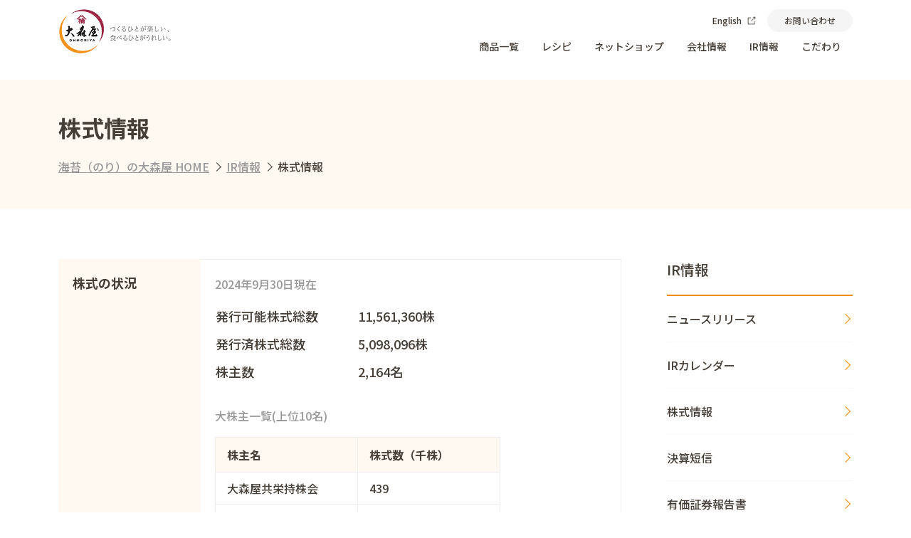

--- FILE ---
content_type: text/html; charset=UTF-8
request_url: https://ohmoriya-inc.co.jp/ir/stocks
body_size: 9304
content:
<!DOCTYPE html>
<html lang="ja">
<head>
	  
		<!-- All in One SEO 4.9.2 - aioseo.com -->
	<meta name="description" content="海苔の大森屋のIR情報を掲載しております。海苔の大森屋ではのり商品を中心に乾物等の食材を取り扱っております。" />
	<meta name="robots" content="max-image-preview:large" />
	<link rel="canonical" href="https://ohmoriya-inc.co.jp/ir/stocks" />
	<meta name="generator" content="All in One SEO (AIOSEO) 4.9.2" />
		<meta property="og:locale" content="ja_JP" />
		<meta property="og:site_name" content="海苔の大森屋 〜のり製品専門から食品総合メーカーを目指して〜 - 海苔の大森屋 〜のり製品専門から食品総合メーカーを目指して〜" />
		<meta property="og:type" content="article" />
		<meta property="og:title" content="株式情報 - 海苔の大森屋 〜のり製品専門から食品総合メーカーを目指して〜" />
		<meta property="og:description" content="海苔の大森屋のIR情報を掲載しております。海苔の大森屋ではのり商品を中心に乾物等の食材を取り扱っております。" />
		<meta property="og:url" content="https://ohmoriya-inc.co.jp/ir/stocks" />
		<meta property="article:published_time" content="2023-07-06T23:32:29+00:00" />
		<meta property="article:modified_time" content="2024-01-05T05:37:29+00:00" />
		<meta name="twitter:card" content="summary_large_image" />
		<meta name="twitter:title" content="株式情報 - 海苔の大森屋 〜のり製品専門から食品総合メーカーを目指して〜" />
		<meta name="twitter:description" content="海苔の大森屋のIR情報を掲載しております。海苔の大森屋ではのり商品を中心に乾物等の食材を取り扱っております。" />
		<script type="application/ld+json" class="aioseo-schema">
			{"@context":"https:\/\/schema.org","@graph":[{"@type":"BreadcrumbList","@id":"https:\/\/ohmoriya-inc.co.jp\/ir\/stocks#breadcrumblist","itemListElement":[{"@type":"ListItem","@id":"https:\/\/ohmoriya-inc.co.jp#listItem","position":1,"name":"\u5bb6","item":"https:\/\/ohmoriya-inc.co.jp","nextItem":{"@type":"ListItem","@id":"https:\/\/ohmoriya-inc.co.jp\/ir#listItem","name":"IR\u60c5\u5831"}},{"@type":"ListItem","@id":"https:\/\/ohmoriya-inc.co.jp\/ir#listItem","position":2,"name":"IR\u60c5\u5831","item":"https:\/\/ohmoriya-inc.co.jp\/ir","nextItem":{"@type":"ListItem","@id":"https:\/\/ohmoriya-inc.co.jp\/ir\/stocks#listItem","name":"\u682a\u5f0f\u60c5\u5831"},"previousItem":{"@type":"ListItem","@id":"https:\/\/ohmoriya-inc.co.jp#listItem","name":"\u5bb6"}},{"@type":"ListItem","@id":"https:\/\/ohmoriya-inc.co.jp\/ir\/stocks#listItem","position":3,"name":"\u682a\u5f0f\u60c5\u5831","previousItem":{"@type":"ListItem","@id":"https:\/\/ohmoriya-inc.co.jp\/ir#listItem","name":"IR\u60c5\u5831"}}]},{"@type":"Organization","@id":"https:\/\/ohmoriya-inc.co.jp\/#organization","name":"\u6d77\u82d4\u306e\u5927\u68ee\u5c4b \u301c\u306e\u308a\u88fd\u54c1\u5c02\u9580\u304b\u3089\u98df\u54c1\u7dcf\u5408\u30e1\u30fc\u30ab\u30fc\u3092\u76ee\u6307\u3057\u3066\u301c","description":"\u6d77\u82d4\u306e\u5927\u68ee\u5c4b \u301c\u306e\u308a\u88fd\u54c1\u5c02\u9580\u304b\u3089\u98df\u54c1\u7dcf\u5408\u30e1\u30fc\u30ab\u30fc\u3092\u76ee\u6307\u3057\u3066\u301c","url":"https:\/\/ohmoriya-inc.co.jp\/","telephone":"+81664641198"},{"@type":"WebPage","@id":"https:\/\/ohmoriya-inc.co.jp\/ir\/stocks#webpage","url":"https:\/\/ohmoriya-inc.co.jp\/ir\/stocks","name":"\u682a\u5f0f\u60c5\u5831 - \u6d77\u82d4\u306e\u5927\u68ee\u5c4b \u301c\u306e\u308a\u88fd\u54c1\u5c02\u9580\u304b\u3089\u98df\u54c1\u7dcf\u5408\u30e1\u30fc\u30ab\u30fc\u3092\u76ee\u6307\u3057\u3066\u301c","description":"\u6d77\u82d4\u306e\u5927\u68ee\u5c4b\u306eIR\u60c5\u5831\u3092\u63b2\u8f09\u3057\u3066\u304a\u308a\u307e\u3059\u3002\u6d77\u82d4\u306e\u5927\u68ee\u5c4b\u3067\u306f\u306e\u308a\u5546\u54c1\u3092\u4e2d\u5fc3\u306b\u4e7e\u7269\u7b49\u306e\u98df\u6750\u3092\u53d6\u308a\u6271\u3063\u3066\u304a\u308a\u307e\u3059\u3002","inLanguage":"ja","isPartOf":{"@id":"https:\/\/ohmoriya-inc.co.jp\/#website"},"breadcrumb":{"@id":"https:\/\/ohmoriya-inc.co.jp\/ir\/stocks#breadcrumblist"},"datePublished":"2023-07-07T08:32:29+09:00","dateModified":"2024-01-05T14:37:29+09:00"},{"@type":"WebSite","@id":"https:\/\/ohmoriya-inc.co.jp\/#website","url":"https:\/\/ohmoriya-inc.co.jp\/","name":"\u6d77\u82d4\u306e\u5927\u68ee\u5c4b \u301c\u306e\u308a\u88fd\u54c1\u5c02\u9580\u304b\u3089\u98df\u54c1\u7dcf\u5408\u30e1\u30fc\u30ab\u30fc\u3092\u76ee\u6307\u3057\u3066\u301c","description":"\u6d77\u82d4\u306e\u5927\u68ee\u5c4b \u301c\u306e\u308a\u88fd\u54c1\u5c02\u9580\u304b\u3089\u98df\u54c1\u7dcf\u5408\u30e1\u30fc\u30ab\u30fc\u3092\u76ee\u6307\u3057\u3066\u301c","inLanguage":"ja","publisher":{"@id":"https:\/\/ohmoriya-inc.co.jp\/#organization"}}]}
		</script>
		<!-- All in One SEO -->

<link rel="alternate" title="oEmbed (JSON)" type="application/json+oembed" href="https://ohmoriya-inc.co.jp/wp-json/oembed/1.0/embed?url=https%3A%2F%2Fohmoriya-inc.co.jp%2Fir%2Fstocks" />
<link rel="alternate" title="oEmbed (XML)" type="text/xml+oembed" href="https://ohmoriya-inc.co.jp/wp-json/oembed/1.0/embed?url=https%3A%2F%2Fohmoriya-inc.co.jp%2Fir%2Fstocks&#038;format=xml" />
		<!-- This site uses the Google Analytics by MonsterInsights plugin v9.11.1 - Using Analytics tracking - https://www.monsterinsights.com/ -->
		<!-- Note: MonsterInsights is not currently configured on this site. The site owner needs to authenticate with Google Analytics in the MonsterInsights settings panel. -->
					<!-- No tracking code set -->
				<!-- / Google Analytics by MonsterInsights -->
		<style id='wp-img-auto-sizes-contain-inline-css' type='text/css'>
img:is([sizes=auto i],[sizes^="auto," i]){contain-intrinsic-size:3000px 1500px}
/*# sourceURL=wp-img-auto-sizes-contain-inline-css */
</style>
<style id='wp-emoji-styles-inline-css' type='text/css'>

	img.wp-smiley, img.emoji {
		display: inline !important;
		border: none !important;
		box-shadow: none !important;
		height: 1em !important;
		width: 1em !important;
		margin: 0 0.07em !important;
		vertical-align: -0.1em !important;
		background: none !important;
		padding: 0 !important;
	}
/*# sourceURL=wp-emoji-styles-inline-css */
</style>
<style id='wp-block-library-inline-css' type='text/css'>
:root{--wp-block-synced-color:#7a00df;--wp-block-synced-color--rgb:122,0,223;--wp-bound-block-color:var(--wp-block-synced-color);--wp-editor-canvas-background:#ddd;--wp-admin-theme-color:#007cba;--wp-admin-theme-color--rgb:0,124,186;--wp-admin-theme-color-darker-10:#006ba1;--wp-admin-theme-color-darker-10--rgb:0,107,160.5;--wp-admin-theme-color-darker-20:#005a87;--wp-admin-theme-color-darker-20--rgb:0,90,135;--wp-admin-border-width-focus:2px}@media (min-resolution:192dpi){:root{--wp-admin-border-width-focus:1.5px}}.wp-element-button{cursor:pointer}:root .has-very-light-gray-background-color{background-color:#eee}:root .has-very-dark-gray-background-color{background-color:#313131}:root .has-very-light-gray-color{color:#eee}:root .has-very-dark-gray-color{color:#313131}:root .has-vivid-green-cyan-to-vivid-cyan-blue-gradient-background{background:linear-gradient(135deg,#00d084,#0693e3)}:root .has-purple-crush-gradient-background{background:linear-gradient(135deg,#34e2e4,#4721fb 50%,#ab1dfe)}:root .has-hazy-dawn-gradient-background{background:linear-gradient(135deg,#faaca8,#dad0ec)}:root .has-subdued-olive-gradient-background{background:linear-gradient(135deg,#fafae1,#67a671)}:root .has-atomic-cream-gradient-background{background:linear-gradient(135deg,#fdd79a,#004a59)}:root .has-nightshade-gradient-background{background:linear-gradient(135deg,#330968,#31cdcf)}:root .has-midnight-gradient-background{background:linear-gradient(135deg,#020381,#2874fc)}:root{--wp--preset--font-size--normal:16px;--wp--preset--font-size--huge:42px}.has-regular-font-size{font-size:1em}.has-larger-font-size{font-size:2.625em}.has-normal-font-size{font-size:var(--wp--preset--font-size--normal)}.has-huge-font-size{font-size:var(--wp--preset--font-size--huge)}.has-text-align-center{text-align:center}.has-text-align-left{text-align:left}.has-text-align-right{text-align:right}.has-fit-text{white-space:nowrap!important}#end-resizable-editor-section{display:none}.aligncenter{clear:both}.items-justified-left{justify-content:flex-start}.items-justified-center{justify-content:center}.items-justified-right{justify-content:flex-end}.items-justified-space-between{justify-content:space-between}.screen-reader-text{border:0;clip-path:inset(50%);height:1px;margin:-1px;overflow:hidden;padding:0;position:absolute;width:1px;word-wrap:normal!important}.screen-reader-text:focus{background-color:#ddd;clip-path:none;color:#444;display:block;font-size:1em;height:auto;left:5px;line-height:normal;padding:15px 23px 14px;text-decoration:none;top:5px;width:auto;z-index:100000}html :where(.has-border-color){border-style:solid}html :where([style*=border-top-color]){border-top-style:solid}html :where([style*=border-right-color]){border-right-style:solid}html :where([style*=border-bottom-color]){border-bottom-style:solid}html :where([style*=border-left-color]){border-left-style:solid}html :where([style*=border-width]){border-style:solid}html :where([style*=border-top-width]){border-top-style:solid}html :where([style*=border-right-width]){border-right-style:solid}html :where([style*=border-bottom-width]){border-bottom-style:solid}html :where([style*=border-left-width]){border-left-style:solid}html :where(img[class*=wp-image-]){height:auto;max-width:100%}:where(figure){margin:0 0 1em}html :where(.is-position-sticky){--wp-admin--admin-bar--position-offset:var(--wp-admin--admin-bar--height,0px)}@media screen and (max-width:600px){html :where(.is-position-sticky){--wp-admin--admin-bar--position-offset:0px}}

/*# sourceURL=wp-block-library-inline-css */
</style>
<style id='classic-theme-styles-inline-css' type='text/css'>
/*! This file is auto-generated */
.wp-block-button__link{color:#fff;background-color:#32373c;border-radius:9999px;box-shadow:none;text-decoration:none;padding:calc(.667em + 2px) calc(1.333em + 2px);font-size:1.125em}.wp-block-file__button{background:#32373c;color:#fff;text-decoration:none}
/*# sourceURL=/wp-includes/css/classic-themes.min.css */
</style>
<link rel='stylesheet' id='contact-form-7-css' href='https://ohmoriya-inc.co.jp/wp-content/plugins/contact-form-7/includes/css/styles.css?ver=6.1.4' type='text/css' media='all' />
<link rel="https://api.w.org/" href="https://ohmoriya-inc.co.jp/wp-json/" /><link rel="alternate" title="JSON" type="application/json" href="https://ohmoriya-inc.co.jp/wp-json/wp/v2/pages/39" /><link rel="EditURI" type="application/rsd+xml" title="RSD" href="https://ohmoriya-inc.co.jp/xmlrpc.php?rsd" />
<meta name="generator" content="WordPress 6.9" />
<link rel='shortlink' href='https://ohmoriya-inc.co.jp/?p=39' />
<link rel="icon" href="https://ohmoriya-inc.co.jp/wp-content/uploads/2024/06/cropped-logo512-32x32.png" sizes="32x32" />
<link rel="icon" href="https://ohmoriya-inc.co.jp/wp-content/uploads/2024/06/cropped-logo512-192x192.png" sizes="192x192" />
<link rel="apple-touch-icon" href="https://ohmoriya-inc.co.jp/wp-content/uploads/2024/06/cropped-logo512-180x180.png" />
<meta name="msapplication-TileImage" content="https://ohmoriya-inc.co.jp/wp-content/uploads/2024/06/cropped-logo512-270x270.png" />
	
    <meta charset="utf-8">
    <meta http-equiv="X-UA-Compatible" content="IE=edge">
    <meta name="viewport" content="width=device-width">
    <meta name="format-detection" content="telephone=no">
    <link href="https://fonts.googleapis.com/css?family=Roboto" rel="stylesheet">
    <title>大森屋</title>
    <!--<link rel="icon" href="img/favicon.ico">-->
    <link href="https://cdn.jsdelivr.net/npm/bootstrap@5.0.2/dist/css/bootstrap.min.css" rel="stylesheet" integrity="sha384-EVSTQN3/azprG1Anm3QDgpJLIm9Nao0Yz1ztcQTwFspd3yD65VohhpuuCOmLASjC" crossorigin="anonymous">
    <link rel="preconnect" href="https://fonts.googleapis.com">
    <link rel="preconnect" href="https://fonts.gstatic.com" crossorigin>
    <link rel="icon" href="https://ohmoriya-inc.co.jp/wp-content/themes/oomoriya/assets/img/favicon.ico">
    <link href="https://fonts.googleapis.com/css2?family=Noto+Sans+JP:wght@500;700;800&display=swap" rel="stylesheet">
    <link rel="stylesheet" type="text/css" href="https://cdn.jsdelivr.net/npm/slick-carousel@1.8.1/slick/slick.css" />
    <link rel="stylesheet" href="https://cdn.jsdelivr.net/npm/swiper@9/swiper-bundle.min.css" />
	　<!-- Google tag (gtag.js) -->
<script async src="https://www.googletagmanager.com/gtag/js?id=G-50KB067JYB"></script>
<script>
  window.dataLayer = window.dataLayer || [];
  function gtag(){dataLayer.push(arguments);}
  gtag('js', new Date());
  gtag('config', 'G-50KB067JYB');
</script>
    <script src="https://kit.fontawesome.com/cb5fd64df7.js" crossorigin="anonymous"></script>
    <script>
    (function(d) {
        var config = {
            kitId: 'neu4plh',
            scriptTimeout: 3000,
            async: true
        },
        h=d.documentElement,t=setTimeout(function(){h.className=h.className.replace(/\bwf-loading\b/g,"")+" wf-inactive";},config.scriptTimeout),tk=d.createElement("script"),f=false,s=d.getElementsByTagName("script")[0],a;h.className+=" wf-loading";tk.src='https://use.typekit.net/'+config.kitId+'.js';tk.async=true;tk.onload=tk.onreadystatechange=function(){a=this.readyState;if(f||a&&a!="complete"&&a!="loaded")return;f=true;clearTimeout(t);try{Typekit.load(config)}catch(e){}};s.parentNode.insertBefore(tk,s)
    })(document);
    </script>
    <link rel="stylesheet" type="text/css" href="https://ohmoriya-inc.co.jp/wp-content/themes/oomoriya/assets/css/style.css">
</head>
<body data-rsssl=1>
    <header class="bg-white">
        <div class="header container d-flex align-items-center">
                        <a href="https://ohmoriya-inc.co.jp/" class="header_logo"><img src="https://ohmoriya-inc.co.jp/wp-content/uploads/2024/01/logo.png"></a>
                        <div class="d-none d-lg-block ms-auto">
                <div class="header_menu d-flex align-items-center justify-content-end">
                    <a href="https://ohmoriya-en.com/" target="_blank" rel="noopener noreferrer" class="header_menu-language text-decoration-none d-flex align-items-center">English<img src="https://ohmoriya-inc.co.jp/wp-content/themes/oomoriya/assets/img/language.png" class="ms-2"></a>
                    <a href="https://ohmoriya-inc.co.jp/inquiry" class="header_menu-contact ms-3 text-decoration-none">お問い合わせ</a>
                </div>
                <div class="header_nav d-flex align-items-center justify-content-end">
                    <nav class="header_nav-link d-flex align-items-center">
                        <ul class="list-group list-group-horizontal list-unstyled">
                            <li class="px-3"><a href="https://ohmoriya-inc.co.jp/product" class="header_nav-link-product text-decoration-none">商品一覧</a></li>
                            <li class="px-3"><a href="https://ohmoriya-inc.co.jp/recipe" class="header_nav-link-recipe text-decoration-none">レシピ</a></li>
                            <li class="px-3"><a href="https://ohmoriyashop.com/" target="_blank" rel="noopener noreferrer" class="header_nav-link-netshop text-decoration-none">ネットショップ</a></li>
                            <li class="px-3"><a href="https://ohmoriya-inc.co.jp/company" class="header_nav-link-company text-decoration-none">会社情報</a></li>
                            <li class="px-3"><a href="https://ohmoriya-inc.co.jp/ir" class="header_nav-link-ir text-decoration-none">IR情報</a></li>
                            <li class="px-3"><a href="#" class="header_nav-link-kodawari text-decoration-none">こだわり</a></li>
                        </ul>
                    </nav>
                    <!--
                    <form class="header_nav-search ms-2 d-flex align-items-center">
                        <img src="https://ohmoriya-inc.co.jp/wp-content/themes/oomoriya/assets/img/search.png" class="header_nav-search-img" onclick="buttonClick()">
                        <input type="text" id="header_nav-search-input" class="header_nav-search-input" name="keyword" placeholder="商品名・キーワード">
                    </form>
                    -->
                </div>
            </div>
            <div class="d-flex align-items-center justify-content-end d-lg-none ms-auto">
                <!--
                <form class="header_search-sp ms-2 d-flex align-items-center">
                    <img src="https://ohmoriya-inc.co.jp/wp-content/themes/oomoriya/assets/img/search_sp.png" class="header_search-sp-img" onclick="spbuttonClick()">
                    <input type="text" id="header_search-sp-input" class="header_search-sp-input" name="keyword" placeholder="商品名・キーワード">
                </form>
                -->
                <div class="header_spmenu">
                    <span></span>
                    <span></span>
                    <span></span>
                </div>
            </div>
        </div>
    </header>
    <div class="productMenu_wrap">
        <div class="productMenu d-flex align-items-start justify-content-center">
            <div class="productMenu_first">
                <a href="https://ohmoriya-inc.co.jp/product" class="productMenu_first-link d-block text-decoration-none">全商品</a>
                <a href="https://ohmoriya-inc.co.jp/product/new" class="productMenu_first-link d-block text-decoration-none">新商品</a>
            </div>
            <div class="productMenu_second d-flex justify-content-center">
									
						<a href="https://ohmoriya-inc.co.jp/product/ajitsukenori" class="productMenu_second-link text-center text-decoration-none">
                    <img src="https://ohmoriya-inc.co.jp/wp-content/themes/oomoriya/assets/img/search_01.png">
                    <div class="d-flex align-items-center justify-content-center">味付のり</div>
						</a>
									
						<a href="https://ohmoriya-inc.co.jp/product/yakinori" class="productMenu_second-link text-center text-decoration-none">
                    <img src="https://ohmoriya-inc.co.jp/wp-content/themes/oomoriya/assets/img/search_02.png">
                    <div class="d-flex align-items-center justify-content-center">焼のり</div>
						</a>
									
						<a href="https://ohmoriya-inc.co.jp/product/furikake" class="productMenu_second-link text-center text-decoration-none">
                    <img src="https://ohmoriya-inc.co.jp/wp-content/themes/oomoriya/assets/img/search_03.png">
                    <div class="d-flex align-items-center justify-content-center">ふりかけ・お茶漬・スープ</div>
						</a>
					            </div>
            <div class="productMenu_third d-flex justify-content-center">
                <a href="https://ohmoriya-inc.co.jp/product/gift" class="productMenu_third-link text-center text-decoration-none">
                    <img src="https://ohmoriya-inc.co.jp/wp-content/themes/oomoriya/assets/img/productMenu_04.png">
                    <div class="d-flex align-items-center justify-content-center">ギフト</div>
                </a>
            </div>
        </div>
    </div>

    <div class="recipeMenu_wrap">
        <div class="container">
            <div class="recipeMenu d-flex flex-wrap">
									<a href="https://ohmoriya-inc.co.jp/recipe/%e5%91%b3%e4%bb%98%e6%b5%b7%e8%8b%94%e3%81%9f%e3%81%a3%e3%81%b7%e3%82%8a%e3%82%b7%e3%83%aa%e3%83%bc%e3%82%ba" class="recipeMenu_link d-block text-decoration-none">味付海苔たっぷりシリーズ</a>
									<a href="https://ohmoriya-inc.co.jp/recipe/tea-dispenser-dashi-soup" class="recipeMenu_link d-block text-decoration-none">給茶機用だしスープ</a>
									<a href="https://ohmoriya-inc.co.jp/recipe/gomatama" class="recipeMenu_link d-block text-decoration-none">ごまたまふりかけ</a>
									<a href="https://ohmoriya-inc.co.jp/recipe/ouchideyakioni" class="recipeMenu_link d-block text-decoration-none">おうちで焼きおに</a>
									<a href="https://ohmoriya-inc.co.jp/recipe/%e3%81%a0%e3%81%97%e3%82%b9%e3%83%bc%e3%83%97" class="recipeMenu_link d-block text-decoration-none">だしスープ</a>
									<a href="https://ohmoriya-inc.co.jp/recipe/%e3%83%90%e3%83%aa%e3%83%83%e3%82%b6%e3%82%af%e3%83%83%e6%b5%b7%e8%8b%94%e3%82%8f%e3%81%8b%e3%82%81" class="recipeMenu_link d-block text-decoration-none">バリッザクッ海苔わかめ</a>
									<a href="https://ohmoriya-inc.co.jp/recipe/main" class="recipeMenu_link d-block text-decoration-none">主菜</a>
									<a href="https://ohmoriya-inc.co.jp/recipe/side" class="recipeMenu_link d-block text-decoration-none">副菜</a>
									<a href="https://ohmoriya-inc.co.jp/recipe/mukojo" class="recipeMenu_link d-block text-decoration-none">武庫川女子大学コラボ</a>
									<a href="https://ohmoriya-inc.co.jp/recipe/dessert" class="recipeMenu_link d-block text-decoration-none">デザート</a>
									<a href="https://ohmoriya-inc.co.jp/recipe/snacks" class="recipeMenu_link d-block text-decoration-none">お酒のおつまみ</a>
									<a href="https://ohmoriya-inc.co.jp/recipe/ryokuou" class="recipeMenu_link d-block text-decoration-none">おいしく元気シリーズ</a>
									<a href="https://ohmoriya-inc.co.jp/recipe/karikariume" class="recipeMenu_link d-block text-decoration-none">カリカリ梅アレンジ</a>
									<a href="https://ohmoriya-inc.co.jp/recipe/chorimama" class="recipeMenu_link d-block text-decoration-none">ちょりママ</a>
									<a href="https://ohmoriya-inc.co.jp/recipe/baribari" class="recipeMenu_link d-block text-decoration-none">バリバリ職人</a>
									<a href="https://ohmoriya-inc.co.jp/recipe/arare" class="recipeMenu_link d-block text-decoration-none">ふりふりあられ</a>
									<a href="https://ohmoriya-inc.co.jp/recipe/otokoume" class="recipeMenu_link d-block text-decoration-none">男梅ふりかけ</a>
									<a href="https://ohmoriya-inc.co.jp/recipe/paripari" class="recipeMenu_link d-block text-decoration-none">パリパリわかめ兄弟</a>
									<a href="https://ohmoriya-inc.co.jp/recipe/onigirisand-recipe" class="recipeMenu_link d-block text-decoration-none">おにぎりサンド</a>
				            </div>
        </div>
    </div>
    <div class="companyMenu_wrap">
        <div class="container">
            <div class="companyMenu d-flex">
                <a href="https://ohmoriya-inc.co.jp/company/about" class="companyMenu_link text-center text-decoration-none">
                    <img src="https://ohmoriya-inc.co.jp/wp-content/themes/oomoriya/assets/img/companyMenu_01.png">
                    <div class="d-flex align-items-center justify-content-center">大森屋について</div>
                </a>
                <a href="https://ohmoriya-inc.co.jp/company/profile" class="companyMenu_link text-center text-decoration-none">
                    <img src="https://ohmoriya-inc.co.jp/wp-content/themes/oomoriya/assets/img/companyMenu_02.png">
                    <div class="d-flex align-items-center justify-content-center">会社概要</div>
                </a>
                <a href="https://ohmoriya-inc.co.jp/company/network" class="companyMenu_link text-center text-decoration-none">
                    <img src="https://ohmoriya-inc.co.jp/wp-content/themes/oomoriya/assets/img/companyMenu_03.png">
                    <div class="d-flex align-items-center justify-content-center">事業所一覧</div>
                </a>
                <a href="https://ohmoriya-inc.co.jp/company/history" class="companyMenu_link text-center text-decoration-none">
                    <img src="https://ohmoriya-inc.co.jp/wp-content/themes/oomoriya/assets/img/companyMenu_04.png">
                    <div class="d-flex align-items-center justify-content-center">沿革</div>
                </a>
                <a href="https://ohmoriya-inc.co.jp/company/recruit" class="companyMenu_link text-center text-decoration-none">
                    <img src="https://ohmoriya-inc.co.jp/wp-content/themes/oomoriya/assets/img/companyMenu_05.png">
                    <div class="d-flex align-items-center justify-content-center">採用情報</div>
                </a>
            </div>
        </div>
    </div>
    <div class="irMenu_wrap">
        <div class="container">
            <div class="irMenu d-flex flex-wrap">
                <a href="https://ohmoriya-inc.co.jp/ir/news" class="irMenu_link d-block text-decoration-none">ニュースリリース</a>
                <a href="https://ohmoriya-inc.co.jp/ir/calendar" class="irMenu_link d-block text-decoration-none">IRカレンダー</a>
                <a href="https://ohmoriya-inc.co.jp/ir/stocks" class="irMenu_link d-block text-decoration-none">株式情報</a>
                <a href="https://ohmoriya-inc.co.jp/ir/message" class="irMenu_link d-block text-decoration-none">決算短信</a>
                <a href="https://ohmoriya-inc.co.jp/ir/securities" class="irMenu_link d-block text-decoration-none">有価証券報告書</a>
                <a href="https://ohmoriya-inc.co.jp/ir/business" class="irMenu_link d-block text-decoration-none">事業報告書</a>
                <a href="https://ohmoriya-inc.co.jp/ir/highlight" class="irMenu_link d-block text-decoration-none">財務ハイライト</a>
                <a href="https://ohmoriya-inc.co.jp/ir/faq" class="irMenu_link d-block text-decoration-none">FAQ</a>
                <a href="http://www.ohmoriya.com/inquiry/" class="irMenu_link d-block text-decoration-none">お問い合わせ</a>
                <a href="https://ohmoriya-inc.co.jp/ir/settlement" class="irMenu_link d-block text-decoration-none">決算公告</a>
                <a href="https://ohmoriya-inc.co.jp/ir/electron" class="irMenu_link d-block text-decoration-none">電子公告</a>
                <a href="https://ohmoriya-inc.co.jp/ir/treatment" class="irMenu_link d-block text-decoration-none">株主優待</a>
                <a href="https://ohmoriya-inc.co.jp/ir/convocation" class="irMenu_link d-block text-decoration-none">株主総会招集通知</a>
                <a href="https://ohmoriya-inc.co.jp/ir/after" class="irMenu_link d-block text-decoration-none">決議ご通知</a>
            </div>
        </div>
    </div>
    <div class="kodawariMenu_wrap">
        <div class="container">
            <div class="kodawariMenu d-flex flex-wrap">
                <a href="https://ohmoriya-inc.co.jp/kodawari" class="kodawariMenu_link d-block text-decoration-none">おいしさと健康へのこだわり</a>
                <a href="https://ohmoriya-inc.co.jp/kodawari/quality" class="kodawariMenu_link d-block text-decoration-none">大森屋の品質へのこだわり</a>
                <a href="https://ohmoriya-inc.co.jp/sdgs" class="kodawariMenu_link d-block text-decoration-none" style="margin-right: 15px;">SDGs 取組みについて</a>
                <a href="https://ohmoriya-inc.co.jp/partnership" class="kodawariMenu_link d-block text-decoration-none"  style="margin-right: 15px;">パートナーシップ構築宣言</a>
                <a href="https://ohmoriya-inc.co.jp/harassment_policy" class="kodawariMenu_link d-block text-decoration-none">カスタマーハラスメント基本方針</a>
            </div>
        </div>
    </div>
    <div class="spMenu">
        <nav>
            <ul class="list-unstyled">
                <li>
                    <a href="#" class="spMenu_product">商品一覧</a>
                    <ul class="spMenu_sub spMenu_product-sub list-unstyled">
                        <li><a href="https://ohmoriya-inc.co.jp/product">全商品</a></li>
                        <li><a href="https://ohmoriya-inc.co.jp/product/new">新商品</a></li>
												
								<li><a href="https://ohmoriya-inc.co.jp/product/ajitsukenori">味付のり</a>
									
								<li><a href="https://ohmoriya-inc.co.jp/product/yakinori">焼のり</a>
									
								<li><a href="https://ohmoriya-inc.co.jp/product/furikake">ふりかけ・お茶漬・スープ</a>
					                        <li><a href="https://ohmoriya-inc.co.jp/product/gift">ギフト</a></li>
                    </ul>
                </li>

                <li>
                    <a href="#" class="spMenu_recipe">レシピ</a>
                    <ul class="spMenu_sub-narrow spMenu_recipe-sub list-unstyled">
															<li><a href="https://ohmoriya-inc.co.jp/recipe/%e5%91%b3%e4%bb%98%e6%b5%b7%e8%8b%94%e3%81%9f%e3%81%a3%e3%81%b7%e3%82%8a%e3%82%b7%e3%83%aa%e3%83%bc%e3%82%ba">味付海苔たっぷりシリーズ</a></li>
															<li><a href="https://ohmoriya-inc.co.jp/recipe/tea-dispenser-dashi-soup">給茶機用だしスープ</a></li>
															<li><a href="https://ohmoriya-inc.co.jp/recipe/gomatama">ごまたまふりかけ</a></li>
															<li><a href="https://ohmoriya-inc.co.jp/recipe/ouchideyakioni">おうちで焼きおに</a></li>
															<li><a href="https://ohmoriya-inc.co.jp/recipe/%e3%81%a0%e3%81%97%e3%82%b9%e3%83%bc%e3%83%97">だしスープ</a></li>
															<li><a href="https://ohmoriya-inc.co.jp/recipe/%e3%83%90%e3%83%aa%e3%83%83%e3%82%b6%e3%82%af%e3%83%83%e6%b5%b7%e8%8b%94%e3%82%8f%e3%81%8b%e3%82%81">バリッザクッ海苔わかめ</a></li>
															<li><a href="https://ohmoriya-inc.co.jp/recipe/main">主菜</a></li>
															<li><a href="https://ohmoriya-inc.co.jp/recipe/side">副菜</a></li>
															<li><a href="https://ohmoriya-inc.co.jp/recipe/mukojo">武庫川女子大学コラボ</a></li>
															<li><a href="https://ohmoriya-inc.co.jp/recipe/dessert">デザート</a></li>
															<li><a href="https://ohmoriya-inc.co.jp/recipe/snacks">お酒のおつまみ</a></li>
															<li><a href="https://ohmoriya-inc.co.jp/recipe/ryokuou">おいしく元気シリーズ</a></li>
															<li><a href="https://ohmoriya-inc.co.jp/recipe/karikariume">カリカリ梅アレンジ</a></li>
															<li><a href="https://ohmoriya-inc.co.jp/recipe/chorimama">ちょりママ</a></li>
															<li><a href="https://ohmoriya-inc.co.jp/recipe/baribari">バリバリ職人</a></li>
															<li><a href="https://ohmoriya-inc.co.jp/recipe/arare">ふりふりあられ</a></li>
															<li><a href="https://ohmoriya-inc.co.jp/recipe/otokoume">男梅ふりかけ</a></li>
															<li><a href="https://ohmoriya-inc.co.jp/recipe/paripari">パリパリわかめ兄弟</a></li>
															<li><a href="https://ohmoriya-inc.co.jp/recipe/onigirisand-recipe">おにぎりサンド</a></li>
							                    </ul>
                </li>
                <li><a href="https://ohmoriyashop.com/" class="spMenu_netshop">ネットショップ</a></li>
                <li>
                    <a href="#" class="spMenu_company">会社情報</a>
                    <ul class="spMenu_sub spMenu_company-sub list-unstyled">
                        <li><a href="https://ohmoriya-inc.co.jp/company/about">大森屋について</a></li>
                        <li><a href="https://ohmoriya-inc.co.jp/company/profile">会社概要</a></li>
                        <li><a href="https://ohmoriya-inc.co.jp/company/network">事業所一覧</a></li>
                        <li><a href="https://ohmoriya-inc.co.jp/company/history">沿革</a></li>
                        <li><a href="https://ohmoriya-inc.co.jp/company/recruit">採用情報</a></li>
                    </ul>
                </li>
                <li>
                    <a href="#" class="spMenu_ir">IR情報</a>
                    <ul class="spMenu_sub-narrow spMenu_ir-sub list-unstyled">
                        <li><a href="https://ohmoriya-inc.co.jp/ir/news">ニュースリリース</a></li>
                        <li><a href="https://ohmoriya-inc.co.jp/ir/calendar">IRカレンダー</a></li>
                        <li><a href="https://ohmoriya-inc.co.jp/ir/stocks">株式情報</a></li>
                        <li><a href="https://ohmoriya-inc.co.jp/ir/message">決算短信</a></li>
                        <li><a href="https://ohmoriya-inc.co.jp/ir/securities">有価証券報告書</a></li>
                        <li><a href="https://ohmoriya-inc.co.jp/ir/business">事業報告書</a></li>
                        <li><a href="https://ohmoriya-inc.co.jp/ir/highlight">財務ハイライト</a></li>
                        <li><a href="https://ohmoriya-inc.co.jp/ir/faq">FAQ</a></li>
                        <li><a href="http://www.ohmoriya.com/inquiry/">お問い合わせ</a></li>
                        <li><a href="https://ohmoriya-inc.co.jp/ir/settlement">決算公告</a></li>
                        <li><a href="https://ohmoriya-inc.co.jp/ir/electron">電子公告</a></li>
                        <li><a href="https://ohmoriya-inc.co.jp/ir/treatment">株主優待</a></li>
                        <li><a href="https://ohmoriya-inc.co.jp/ir/convocation">株主総会招集通知</a></li>
                        <li><a href="https://ohmoriya-inc.co.jp/ir/after">決議ご通知</a></li>
                    </ul>
                </li>
                <li>
                    <a href="#" class="spMenu_kodawari">こだわり</a>
                    <ul class="spMenu_sub spMenu_kodawari-sub list-unstyled">
                        <li><a href="https://ohmoriya-inc.co.jp/kodawari">おいしさと健康へのこだわり</a></li>
                        <li><a href="https://ohmoriya-inc.co.jp/kodawari/quality">大森屋の品質へのこだわり</a></li>
                        <li><a href="https://ohmoriya-inc.co.jp/sdgs">SDGs 取組みについて</a></li>
                        <li><a href="https://ohmoriya-inc.co.jp/partnership">パートナーシップ構築宣言</a></li>
                        <li><a href="https://ohmoriya-inc.co.jp/harassment_policy">カスタマーハラスメント基本方針</a></li>
                    </ul>
                </li>
            </ul>
        </nav>
        <div class="spMenu_contact"><a href="https://ohmoriya-inc.co.jp/inquiry" class="d-block text-decoration-none text-center">お問い合わせ</a></div>
        <div class="spMenu_language">English</div>
    </div>
    <main>
        <div class="sub_header">
            <div class="container py-4 py-lg-5">
                <h1 class="sub_header-title mb-3 mb-lg-4 fw-bold">株式情報</h1>
                <div class="sub_header-breadcrumb">
                    <ul class="ms-0 ps-0 list-unstyled">
                        <li><a href="https://ohmoriya-inc.co.jp/">海苔（のり）の大森屋 HOME</a></li>
                        <li><a href="https://ohmoriya-inc.co.jp/ir">IR情報</a></li>
                        <li>株式情報</li>
                    </ul>
                </div>
            </div>
        </div>
        <section>
            <div class="irSection">
                <div class="container">
                    <div class="row">
                        <div class="col-lg-9">
                            <dl class="irSection_table d-flex align-items-stretch flex-wrap">
                                <dt class="mb-0">株式の状況</dt>
                                <dd class="mb-0">
                                    <span class="irSection_table-midashi d-block mb-3">2024年9月30日現在</span>
                                    <table class="no-border mb-4">
                                        <tr>
                                            <th>発行可能株式総数</th>
                                            <td>11,561,360株</td>
                                        </tr>
                                        <tr>
                                            <th>発行済株式総数</th>
                                            <td>5,098,096株</td>
                                        </tr>
                                        <tr>
                                            <th>株主数</th>
                                            <td>2,164名</td>
                                        </tr>
                                    </table>
                                    <span class="irSection_table-midashi d-block mb-3">大株主一覧(上位10名)</span>
                                    <table class="has-border">
                                        <tr>
                                            <th>株主名</th>
                                            <th>株式数（千株）</th>
                                        </tr>
                                        <tr>
                                            <td>大森屋共栄持株会</td>
                                            <td>439</td>
                                        </tr>
                                        <tr>
                                            <td>稲野 達郎</td>
                                            <td>309</td>
                                        </tr>
                                        <tr>
                                            <td>稲野 貴之</td>
                                            <td>286</td>
                                        </tr>
                                        <tr>
                                            <td>稲野 節子</td>
                                            <td>177</td>
                                        </tr>
                                        <tr>
                                            <td>稲野 惠子</td>
                                            <td>160</td>
                                        </tr>
                                        <tr>
                                            <td>株式会社三菱UFJ銀行</td>
                                            <td>140</td>
                                        </tr>
                                        <tr>
                                            <td>株式会社三井住友銀行</td>
                                            <td>140</td>
                                        </tr>
                                        <tr>
                                            <td>大森屋社員持株会</td>
                                            <td>117</td>
                                        </tr>
                                        <tr>
                                            <td>岡本 雅美</td>
                                            <td>86</td>
                                        </tr>
                                        <tr>
                                            <td>稲野 智久</td>
                                            <td>80</td>
                                        </tr>
                                    </table>
                                </dd>
                                <dt class="mb-0">株主構成</dt>
                                <dd class="mb-0">
                                    <span class="irSection_table-midashi d-block mb-3">2024年9月30日現在</span>
                                    <span class="irSection_table-condition d-block mb-2">所有者別株主分布状況</span>
                                    <img src="https://ohmoriya-inc.co.jp/wp-content/uploads/2024/12/kabu20241210_01.jpg" class="irSection_table-graph mb-3">
                                    <span class="irSection_table-condition d-block mb-2">所有株式数別株主分布状況</span>
                                    <img src="https://ohmoriya-inc.co.jp/wp-content/uploads/2024/12/kabu20241210_02.jpg" class="irSection_table-graph mb-3">
                                    <span class="irSection_table-condition d-block mb-2">地域別株主分布状況</span>
                                    <img src="https://ohmoriya-inc.co.jp/wp-content/uploads/2024/12/kabu20241210_03.jpg" class="irSection_table-graph">
                                </dd>
                            </dl>
                        </div>
                        <div class="col-lg-3">
                            <p class="ir-link-title mb-0">IR情報</p>
<ul class="ir-link ms-0 mb-3 ps-0 list-unstyled">
    <li><a href="https://ohmoriya-inc.co.jp/ir/news" class="d-block text-decoration-none">ニュースリリース</a></li>
    <li><a href="../calendar" class="d-block text-decoration-none">IRカレンダー</a></li>
    <li><a href="../stocks" class="d-block text-decoration-none">株式情報</a></li>
    <li><a href="../message" class="d-block text-decoration-none">決算短信</a></li>
    <li><a href="../securities" class="d-block text-decoration-none">有価証券報告書</a></li>
    <li><a href="../business" class="d-block text-decoration-none">事業報告書</a></li>
    <li><a href="../highlight" class="d-block text-decoration-none">財務ハイライト</a></li>
    <li><a href="../faq" class="d-block text-decoration-none">FAQ</a></li>
    <li><a href="http://www.ohmoriya.com/inquiry/" class="d-block text-decoration-none">お問い合わせ</a></li>
    <li><a href="../settlement" class="d-block text-decoration-none">決算公告</a></li>
    <li><a href="../electron" class="d-block text-decoration-none">電子公告</a></li>
    <li><a href="../treatment" class="d-block text-decoration-none">株主優待</a></li>
    <li><a href="../convocation" class="d-block text-decoration-none">株主総会招集通知</a></li>
    <li><a href="../after" class="d-block text-decoration-none">決議ご通知</a></li>
</ul>
<a href="https://rims.tr.mufg.jp/?sn=2917" class="d-block w-100" target="_blank" noopener noreferrer><img src="https://ohmoriya-inc.co.jp/wp-content/themes/oomoriya/assets/img/newsbanner_04.png" class="w-100" alt="IR情報" title="IR情報"></a>
                        </div>
                    </div>
                </div>
            </div>
        </section>
    </main>
    <footer class="py-4">
        <div class="container">
            <div class="footer-sns">
                <ul class="ms-0 mb-4 d-flex justify-content-start justify-content-lg-center flex-wrap flex-lg-nowrap list-unstyled">
                    <li class="pe-4 px-lg-4 mb-4 mb-lg-0"><img src="https://ohmoriya-inc.co.jp/wp-content/uploads/2025/08/sns-title.png" alt="SNS title" style="height:50px;"></li>
                    <li class="pe-4 px-lg-4 mb-4 mb-lg-0"><a href="https://x.com/norino_ohmoriya" target="_blank" class="text-decoration-none"><img src="https://ohmoriya-inc.co.jp/wp-content/uploads/2025/08/sns-x.png" alt="SNS X" style="height:50px;"></a></li>
                    <li class="pe-4 px-lg-4 mb-4 mb-lg-0"><a href="https://www.instagram.com/ohmoriya_official/" target="_blank" class="text-decoration-none"><img src="https://ohmoriya-inc.co.jp/wp-content/uploads/2025/08/sns-i.png" alt="SNS Instagram" style="height:50px;"></a></li>
                    <li class="pe-4 px-lg-4 mb-4 mb-lg-0"><a href="https://lin.ee/kCUjNFh" target="_blank" class="text-decoration-none"><img src="https://ohmoriya-inc.co.jp/wp-content/uploads/2025/08/sns-l.png" alt="SNS LINE" style="height:50px;"></a></li>
                </ul>
            </div>
            <nav class="footer_nav">
                <ul class="ms-0 mb-4 d-flex justify-content-start justify-content-lg-center flex-wrap flex-lg-nowrap list-unstyled">
                    <li class="pe-4 px-lg-4 mb-4 mb-lg-0"><a href="https://ohmoriya-inc.co.jp/company" class="text-decoration-none">会社情報</a></li>
                    <li class="pe-4 px-lg-4 mb-4 mb-lg-0"><a href="https://ohmoriya-inc.co.jp/ir" class="text-decoration-none">IR情報</a></li>
                    <li class="px-lg-4 mb-4 mb-lg-0"><a href="https://ohmoriya-inc.co.jp/privacy" class="text-decoration-none">プライバシーポリシー</a></li>
                    <li class="pe-4 px-lg-4"><a href="https://ohmoriya-inc.co.jp/riyou" class="text-decoration-none">ご利用規約</a></li>
                    <!-- <li class="px-lg-4"><a href="https://ohmoriya-inc.co.jp/socialmedia" class="text-decoration-none">ソーシャルメディアガイドライン</a></li> -->
                </ul>
            </nav>
            <p class="footer_copyright mb-0 text-md-center">Copyright © OHMORIYA Co.,LTD. All rights reserved.</p>
        </div>
    </footer>
    <script src="https://code.jquery.com/jquery-3.4.1.min.js" integrity="sha256-CSXorXvZcTkaix6Yvo6HppcZGetbYMGWSFlBw8HfCJo="  crossorigin="anonymous"></script>
    <script src="https://cdn.jsdelivr.net/npm/bootstrap@5.0.2/dist/js/bootstrap.bundle.min.js" integrity="sha384-MrcW6ZMFYlzcLA8Nl+NtUVF0sA7MsXsP1UyJoMp4YLEuNSfAP+JcXn/tWtIaxVXM" crossorigin="anonymous"></script>
    <script type="text/javascript" src="https://cdn.jsdelivr.net/npm/slick-carousel@1.8.1/slick/slick.min.js"></script>
    <script src="https://cdn.jsdelivr.net/npm/swiper@9/swiper-bundle.min.js"></script>
    <script src="https://ohmoriya-inc.co.jp/wp-content/themes/oomoriya/assets/js/app.js" type="text/javascript"></script>
</body>
</html>


--- FILE ---
content_type: text/css
request_url: https://ohmoriya-inc.co.jp/wp-content/themes/oomoriya/assets/css/style.css
body_size: 12293
content:
@charset "utf-8";

/* reset CSS */
*,*::before,*::after{box-sizing:border-box}*{margin:0}html,body{height:100%}body{line-height:1.5;-webkit-font-smoothing:antialiased}img,picture,video,canvas,svg{display:block;max-width:100%}input,button,textarea,select{font:inherit}p,h1,h2,h3,h4,h5,h6{overflow-wrap:break-word}#root,#__next{isolation:isolate}
dl,ol,ul{margin-bottom:0;}

/**
  複数ページに共通する要素
**/

/* ヘッダー（各ページ共通） */

body{
  font-family: 'Noto Sans JP', sans-serif;
  color: #453E36;
}
a{color: #453E36;}
a:hover{
  color: inherit;
}

header{
  position: fixed;
  z-index: 10;
  top: 0;
  left: 0;
  width: 100vw;
  height: 88px;
  background: #FFF;
}
.header{
  height: 88px;
}
.header h1, .header .header_logo{
  height: 64px;
  margin-bottom: 0;
}
.header .header_logo img{
  width: auto;
  height: 100%;
}

.header .header_menu{
  margin-bottom: 10px;
  font-size: 12px;
}
.header .header_menu .header_menu-language img{
  width: auto;
  height: 12px;
}
.header .header_menu .header_menu-contact{
  line-height: 12px;
  padding: 10px 24px;
  background-color: #F5F5F5;
  border-radius: 16px;
}

.header .header_nav .header_nav-link ul li{
  font-size: 14px;
}
.header .header_nav .header_nav-link ul li a{
  padding-bottom: 5px;
}
.header .header_nav .header_nav-link ul li a:hover{
  border-bottom: 3px solid #F68C0D;
}
.header .header_nav .header_nav-search-img{
  width: auto;
  height: 20px;
}
.header .header_nav .header_nav-search-img:hover{
  cursor: pointer;
}
.header .header_nav .header_nav-search-input{
  display: none;
  width: 150px;
  height: 21px;
  margin-left: 6px;
  font-size: 14px;
  box-sizing: border-box;
  border: none;
  border-bottom: 1px solid #F68C0D;
}

@media screen and (max-width: 991px){
  header{
    height: 64px;
  }
  .header{
    height: 64px;
    padding: 0 20px;
  }
  .header h1, .header .header_logo{
    height: 48px;
  }
  .header_search-sp{
    height: 24px;
  }
  .header_search-sp-img{
    width: auto;
    height: 24px;
  }
  .header_search-sp-input{
    display: none;
    width: 140px;
    height: 24px;
    margin-left: 6px;
    font-size: 12px;
    box-sizing: border-box;
    border: none;
    border-bottom: 1px solid #F68C0D;
  }
  .header_spmenu{
    position: relative;
    width: 36px;
    height: 36px;
    margin-left: 16px;
  }
  .header_spmenu span{
    position: absolute;
    display: inline-block;
    transition: all .4s;
    left: 6px;
    width: 24px;
    height: 1px;
    border-radius: 2px;
    background: #000;
  }
  .header_spmenu span:nth-of-type(1){
    top: 9px;
  }
  .header_spmenu span:nth-of-type(2){
    top: 18px;
  }
  .header_spmenu span:nth-of-type(3){
    top: 27px;
  }

  .header_spmenu.active{
    background-color: #F5F5F5;
  }
  .header_spmenu.active span:nth-of-type(1){
    top: 12px;
    left: 2px;
    width: 90%;
    transform: translateY(6px) rotate(-45deg);
  }
  .header_spmenu.active span:nth-of-type(2){
    opacity: 0;
  }
  .header_spmenu.active span:nth-of-type(3){
    top: 12px;
    left: 2px;
    width: 90%;
    transform: translateY(6px) rotate(45deg);
  }
}

/* PC版ヘッダーメニュー */
.productMenu_wrap{
  display: none;
  position: fixed;
  z-index: 11;
  top: 85px;
  left: 0;
  width: 100vw;
  height: 225px;
  padding: 25px 0;
  background: #FFF;
  border-top: 1px solid #EFEFEF;
}
.productMenu_first{
  width: 240px;
}
.productMenu_first a{
  position: relative;
  width: 100%;
  padding: 16px;
  font-size: 14px;
  background-color: #F5F5F5;
  border-radius: 4px;
}
.productMenu_first a:not(:last-child){
  margin-bottom: 15px;
}
.productMenu_first a::before{
  position: absolute;
  content: "";
  top: 22px;
  right: 16px;
  width: 9px;
  height: 9px;
  border-right: 1px solid #453E36;
  border-bottom: 1px solid #453E36;
  transform: rotate(-45deg);
}

.productMenu_second{
  width: 400px;
  height: 175px;
  margin-left: 25px;
  background-color: #F5F5F5;
}
.productMenu_second-link{
  width: 115px;
  height: 175px;
  padding: 15px 0;
}
.productMenu_second-link:hover{
  opacity: 0.8;
}
.productMenu_second-link img{
  width: 96px;
  height: 96px;
  margin: 0 auto 5px;
}
.productMenu_second-link div{
  height: 44px;
  font-size: 14px;
  line-height: 22px;
}

.productMenu_third{
  width: 160px;
  height: 175px;
  margin-left: 25px;
  background-color: #F5F5F5;
}
.productMenu_third-link{
  width: 115px;
  height: 175px;
  padding: 15px 0;
}
.productMenu_third-link:hover{
  opacity: 0.8;
}
.productMenu_third-link img{
  width: 96px;
  height: 96px;
  margin: 0 auto 5px;
}
.productMenu_third-link div{
  height: 44px;
  font-size: 14px;
  line-height: 22px;
}

.recipeMenu_wrap{
  display: none;
  position: fixed;
  z-index: 11;
  top: 85px;
  left: 0;
  width: 100vw;
  padding: 25px 0;
  background: #FFF;
  border-top: 1px solid #EFEFEF;
}
.recipeMenu{
  width: 100%;
  margin-bottom: -15px;
}
.recipeMenu a{
  position: relative;
  width: calc(20% - 12px);
  margin-bottom: 15px;
  padding: 16px;
  font-size: 14px;
  line-height: 1;
  background-color: #F5F5F5;
  border-radius: 4px;
}
.recipeMenu a:nth-child(5n+1),
.recipeMenu a:nth-child(5n+2),
.recipeMenu a:nth-child(5n+3),
.recipeMenu a:nth-child(5n+4)
{
  margin-right: 15px;
}
.recipeMenu a::before{
  position: absolute;
  content: "";
  top: 19px;
  right: 16px;
  width: 9px;
  height: 9px;
  border-right: 1px solid #453E36;
  border-bottom: 1px solid #453E36;
  transform: rotate(-45deg);
}

@media screen and (max-width: 1199px){
  .recipeMenu a{
    padding: 18px 16px;
    font-size: 10px;
  }
}

.companyMenu_wrap{
  display: none;
  position: fixed;
  z-index: 11;
  top: 85px;
  left: 0;
  width: 100vw;
  padding: 25px 0;
  background: #FFF;
  border-top: 1px solid #EFEFEF;
}
.companyMenu{
  width: 100%;
}
.companyMenu_link{
  width: calc(20% - 12px);
  padding: 15px;
  background-color: #F5F5F5;
}
.companyMenu_link:not(:last-child){
  margin-right: 15px;
}
.companyMenu_link:hover{
  opacity: 0.8;
}
.companyMenu_link img{
  width: 100%;
  height: auto;
  margin: 0 auto 10px;
}
.companyMenu_link div{
  height: 14px;
  font-size: 14px;
  line-height: 1;
}

.irMenu_wrap{
  display: none;
  position: fixed;
  z-index: 11;
  top: 85px;
  left: 0;
  width: 100vw;
  padding: 25px 0;
  background: #FFF;
  border-top: 1px solid #EFEFEF;
}
.irMenu{
  width: 100%;
  margin-bottom: -15px;
}
.irMenu a{
  position: relative;
  width: calc(20% - 12px);
  margin-bottom: 15px;
  padding: 16px;
  font-size: 14px;
  line-height: 1;
  background-color: #F5F5F5;
  border-radius: 4px;
}
.irMenu a:nth-child(5n+1),
.irMenu a:nth-child(5n+2),
.irMenu a:nth-child(5n+3),
.irMenu a:nth-child(5n+4)
{
  margin-right: 15px;
}
.irMenu a::before{
  position: absolute;
  content: "";
  top: 19px;
  right: 16px;
  width: 9px;
  height: 9px;
  border-right: 1px solid #453E36;
  border-bottom: 1px solid #453E36;
  transform: rotate(-45deg);
}

@media screen and (max-width: 1199px){
  .irMenu a{
    padding: 18px 16px;
    font-size: 10px;
  }
}

.kodawariMenu_wrap{
  display: none;
  position: fixed;
  z-index: 11;
  top: 85px;
  left: 0;
  width: 100vw;
  padding: 25px 0;
  background: #FFF;
  border-top: 1px solid #EFEFEF;
}
.kodawariMenu{
  width: 100%;
  margin-bottom: -15px;
}
.kodawariMenu a{
  position: relative;
  width: calc(20% - 12px);
  margin-bottom: 15px;
  padding: 16px;
  font-size: 14px;
  line-height: 1;
  background-color: #F5F5F5;
  border-radius: 4px;
}
.kodawariMenu a:nth-child(5n+1),
.kodawariMenu a:nth-child(5n+2)
{
  margin-right: 15px;
}
.kodawariMenu a::before{
  position: absolute;
  content: "";
  top: 19px;
  right: 16px;
  width: 9px;
  height: 9px;
  border-right: 1px solid #453E36;
  border-bottom: 1px solid #453E36;
  transform: rotate(-45deg);
}

@media screen and (max-width: 1199px){
  .kodawariMenu a{
    padding: 18px 16px;
    font-size: 10px;
  }
}

.spMenu{
  display: none;
}

@media screen and (max-width: 991px){
  .spMenu{
    display: block;
    position: fixed;
    z-index: 9!important;
    width: 100vw;
    top: calc(64px - 100vh);
    left: 0;
    transition: all 0.8s 0s ease;
    z-index: 99;
    background-color: #FFF;
    overflow-y: scroll;
  }
  .spMenu.active{
    top: 64px;
  }
  .spMenu nav ul{
    padding-left: 0;
    list-style: none;
  }
  .spMenu nav ul li a{
    position: relative;
    display: block;
    padding: 15px 20px;
    font-size: 14px;
    line-height: 1;
    color: #393939;
    text-decoration: none;
    border-bottom: 1px solid #EFEFEF;
  }
  .spMenu nav ul li a.active{
    color: #F68C0D;
  }
  .spMenu nav ul li a::before{
    position: absolute;
    content: "";
    top: 15px;
    right: 20px;
    width: 1px;
    height: 14px;
    background: #453E36;
  }
  .spMenu nav ul li a.active::before{
    position: relative;
  }
  .spMenu nav ul li a::after{
    position: absolute;
    content: "";
    top: 15px;
    right: 20px;
    width: 1px;
    height: 14px;
    background: #453E36;
    transform: rotate(-90deg);
  }
  .spMenu nav ul li a.spMenu_netshop::before{
    position: relative;
  }
  .spMenu nav ul li a.spMenu_netshop::after{
    top: 17px;
    right: 18px;
    width: 10px;
    height: 10px;
    background: none;
    border-right: 1px solid #453E36;
    border-bottom: 1px solid #453E36;
    transform: rotate(-45deg);
  }

  .spMenu_sub{
    display: none;
  }
  .spMenu_sub.active{
    display: block;
  }
  .spMenu_sub li a{
    background-color: #F8F8F8;
  }
  .spMenu_sub li a::before, .spMenu_sub li a::after{
    position: relative!important;
  }

  .spMenu_sub-narrow{
    display: flex;
    flex-wrap: wrap;
  }
  .spMenu_sub-narrow li{
    width: 50vw;
  }
  .spMenu_sub-narrow li:nth-child(2n){
    box-sizing: border-box;
    border-left: 1px solid #EFEFEF;
  }
  .spMenu_sub-narrow li a{
    font-size: 12px!important;
    background-color: #F8F8F8;
  }
  .spMenu_sub-narrow li a::before, .spMenu_sub-narrow li a::after{
    position: relative!important;
  }

  .spMenu_contact{
    padding: 20px;
    border-bottom: 1px solid #EFEFEF;
  }
  .spMenu_contact a{
    padding: 14px 0;
    font-size: 14px;
    line-height: 1;
    background-color: #F5F5F5;
    border-radius: 21px;
  }
  .spMenu_language{
    position: relative;
    display: block;
    padding: 20px;
    font-size: 14px;
    line-height: 1;
  }
  .spMenu_language::before{
    position: absolute;
    top: 19px;
    right: 12px;
    content: "";
    width: 16px;
    height: 16px;
    background-image: url("../img/language.png");
    background-repeat: no-repeat;
    background-size: contain;
    background-position: center;
  }
}

main{
  margin-top: 88px;
}

@media screen and (max-width: 991px){
  main{
    margin-top: 64px;
  }
}

.topSlide{
  width: 100vw;
  height: 25vw;
  max-height: 400px;
}
.topSlide ul li{
  width: 100%;
  height: 100%;
  object-fit: cover;
  overflow: hidden;
  margin: 0 5px;
}
.topSlide ul li img{
  width: 100%;
  margin: auto;
  max-height: 400px;
  max-width: 960px;
}

@media screen and (max-width: 767px){
  .topSlide{
    height: 40vw;
  }
  .topSlide ul li{
    height: 40vw;
  }
}

/* おすすめ情報 */
.recommendSection{
  padding: 70px 0;
  background-image: url("../img/bg_osusume_pc_01.png"), url("../img/bg_osusume_pc_02.png");
  background-repeat: no-repeat;
  background-size: 45% auto;
  background-position: top left, right bottom;
}
.recommendSection_title{
  position: relative;
  margin-bottom: 70px;
  font-size: 28px;
  font-weight: 700;
  text-align: center;
}
.recommendSection_title::before{
  position: absolute;
  bottom: -20px;
  left: 0;
  right: 0;
  margin: auto;
  content: "";
  width: 64px;
  height: 2px;
  background: #F68C0D;
}
.recommendSection img{
  width: 100%;
  height: auto;
  margin-bottom: 15px;
}
.recommendSection p{
  margin-bottom: 30px;
  font-size: 18px;
  line-height: 32px;
  font-weight: 700;
}
.recommendSection .swiper-pagination-bullet{
  width: 8px;
  height: 8px;
  margin: 0 5px;
}
.recommendSection .swiper-pagination-bullet.swiper-pagination-bullet-active{
  background: #F68C0D;
}

@media screen and (min-width: 992px){
  .recommendSection .swiper .swiper-wrapper{
    display: flex;
    flex-wrap: wrap;
    align-items: flex-start;
  }
  .recommendSection .swiper .swiper-wrapper .swiper-slide{
    width: calc(50% - 15px);
    height: auto;
  }
  .recommendSection .swiper .swiper-wrapper .swiper-slide:nth-child(2n){
    margin-left: 30px;
  }
}

@media screen and (max-width: 991px){
  .recommendSection{
    padding: 35px 0;
    background-image: none;
  }
  .recommendSection_title{
    margin-bottom: 30px;
    padding: 2px 15px;
    font-size: 20px;
    text-align: left;
  }
  .recommendSection_title::before{
    bottom: 0;
    left: 0;
    right: auto;
    margin: 0;
    width: 4px;
    height: 24px;
    border-radius: 4px;
  }
  .recommendSection p{
    margin-bottom: 20px;
    font-size: 14px;
    line-height: 24px;
  }
  .recommendSection .swiper .swiper-wrapper{
    margin-bottom: 15px;
  }
}

@media screen and (max-width: 575px){
  .recommendSection .swiper{
    padding: 0 20px;
  }
}


.pickupSection{
  padding: 70px 0;
  background-color: #FFF9F2;
}
.pickupSection_title{
  margin-bottom: 50px;
  font-size: 28px;
  font-weight: 700;
  text-align: center;
}
.pickupSection_title strong{
  position: relative;
  z-index: 1;
  margin: 0 10px;
  color: #9E2C49;
}
.pickupSection_title strong::before{
  position: absolute;
  z-index: -1;
  content: "";
  bottom: 2px;
  left: 0;
  width: 100%;
  height: 8px;
  background-color: #EFDCE1;
  border-radius: 6px;
}
.pickupSection_gallery_01{
  margin-bottom: 15px;
}
.pickupSection_gallery_01 a:not(:first-child){
  margin-left: 15px;
}
.pickupSection_gallery_01 a img{
  width: auto;
  height: 85px;
}
.pickupSection_gallery_02 a:not(:first-child){
  margin-left: 15px;
}
.pickupSection_gallery_02 a img{
  width: auto;
  height: 100px;
}

@media screen and (max-width: 991px){
  .pickupSection{
    padding: 35px 0;
    background-color: #FFF9F2;
  }
  .pickupSection_gallery_01 img{
    width: 100%;
    height: auto;
  }
  .pickupSection_gallery_01 img:not(:first-child){
    margin-left: 0;
    margin-top: 15px;
  }
  .pickupSection_gallery_02{
    flex-wrap: wrap;
  }
  .pickupSection_gallery_02 a{
    width: calc(50% - 7.5px);
    height: auto;
  }
  .pickupSection_gallery_02 a:last-child{
    margin-left: 0;
    margin-top: 15px;
  }
  .pickupSection_gallery_02 a img{
    width: 100%;
    height: auto;
  }
}

/* 新商品情報 */
.newitemSection{
  position: relative;
  padding: 70px 0;
}
.newitemSection_title{
  position: relative;
  margin-bottom: 70px;
  font-size: 28px;
  font-weight: 700;
  text-align: center;
}
.newitemSection_title::before{
  position: absolute;
  bottom: -20px;
  left: 0;
  right: 0;
  margin: auto;
  content: "";
  width: 64px;
  height: 2px;
  background: #F68C0D;
}
.newitemSection_box-wrap{
  position: relative;
  width: 100%;
  padding: 30px 0 70px;
  background-color: #FFF9F2;
}
.newitemSection_box{
  margin-bottom: 30px;
  background-color: #FFF9F2;
}
.newitemSection_box-item{
  width: calc(33.3333% - 40px);
  padding: 10px 0 20px;
  background-color: #FFF;
}
.newitemSection_box-item:not(:first-child){
  margin-left: 30px;
}
.newitemSection_box-item img{
  width: auto;
  height: 200px;
  margin: 0 auto 15px;
}
.newitemSection_box-item p{
  font-size: 16px;
  text-decoration: underline;
  text-align: center;
}
.newitemSection_box-link{
  position: absolute;
  bottom: 100px;
  left: 0;
  right: 0;
  width: 189px;
  padding: 12px 0;
  font-size: 16px;
  line-height: 1;
  text-align: center;
  background-color: #F68C0D;
  border-radius: 24px;
}

@media screen and (max-width: 991px){
  .newitemSection{
    padding: 35px 0;
  }
  .newitemSection_title{
    margin-bottom: 30px;
    padding: 2px 15px;
    font-size: 20px;
    text-align: left;
  }
  .newitemSection_title::before{
    bottom: 0;
    left: 0;
    right: auto;
    margin: 0;
    width: 4px;
    height: 24px;
    border-radius: 4px;
  }
  .newitemSection_box-item-name{
    font-size: 14px;
  }
  .newitemSection_box-link{
    bottom: 60px;
  }
}

@media screen and (min-width: 576px) and (max-width: 767px) {
  .newitemSection_box-wrap{
    width: 100vw;
    margin-left: calc(258px - 50vw);
    padding: 30px 0;
    overflow-x: scroll;
  }
  .newitemSection_box{
    width: 756px;
    margin-bottom: 0;
    padding-left: calc(50vw - 288px);
  }
  .newitemSection_box-link{
    top: 27px;
    bottom: auto;
    left: auto;
    right: calc(50vw - 288px);
    margin-left: 0;
    margin-right: 0;
  }
}

@media screen and (max-width: 575px) {
  .newitemSection_box-wrap{
    width: 100vw;
    margin-left: -12px;
    padding: 30px 0;
    overflow-x: scroll;
  }
  .newitemSection_box{
    width: 756px;
    margin-bottom: 0;
  }
  .newitemSection_box-item{
    width: calc(33.3333% - 20px);
  }
  .newitemSection_box-item:not(:first-child){
    margin-left: 18px;
  }
  .newitemSection_box-link{
    top: 27px;
    bottom: auto;
    left: auto;
    right: 12px;
    width: 150px;
    margin-left: 0;
    margin-right: 0;
  }
}

/* 商品カテゴリから探す */
.searchSection{
  position: relative;
  padding-bottom: 50px;
}
.searchSection.searchSection_yellow{
  padding-top: 50px;
  background-color: #FFF9F2;
}
.searchSection_title{
  margin-bottom: 30px;
  font-size: 28px;
  font-weight: 700;
  text-align: center;
}
.searchSection_head{
  margin-bottom: 50px;
}
.searchSection_head-title{
  font-size: 28px;
  font-weight: 700;
}
.searchSection_head-form{
  width: 320px;
  height: 48px;
  padding: 0 16px;
  background-color: #F8F8FA;
  border-radius: 48px;
}
.searchSection_head-form label{
  width: 24px;
  height: 24px;
  margin-right: 10px;
}
.searchSection_head-form label img{
  width: 24px;
  height: 24px;
}
.searchSection_head-form-text{
  width: 240px;
  height: 32px;
  padding: 0 12px;
  font-size: 16px;
  background-color: #F8F8FA;
}
.searchSection_box{
  background-color: #FCF8F9;
}
.searchSection_box-item{
  width: calc(25% - 37.5px);
  padding: 30px 0;
}
.searchSection_box-item:not(:first-child){
  margin-left: 30px;
}
.searchSection_box-item-img{
  width: 100%;
  padding-bottom: 20px;
}
.searchSection_box-item-img img{
  width: 100%;
  height: auto;
}
.searchSection_box-item-name{
  width: 100%;
  padding: 12px 0;
  font-size: 15px;
  line-height: 1;
  background-color: #9E2C49;
  border-radius: 4px;
}

.searchSection_widebox{
  background-color: #FCF8F9;
}
.searchSection_widebox-item{
  width: calc(33.3333% - 20px);
  padding: 10px;
  background-color: #FFF;
}
.searchSection_widebox-item:not(:first-child){
  margin-left: 30px;
}
.searchSection_widebox-item-img{
  width: 100%;
  padding-bottom: 10px;
  text-align: center;
}
.searchSection_widebox-item-img img{
  width: 240px;
  height: 240px;
}
.searchSection_widebox-item-name{
  width: 100%;
  padding: 12px 0;
  font-size: 16px;
  line-height: 1;
  background-color: #9E2C49;
  border-radius: 4px;
}

@media screen and (max-width: 991px){
  .searchSection.searchSection_yellow{
    margin-top: 70px;
    padding-bottom: 30px;
    background-color: #FFF9F2;
  }
  .searchSection_title{
    position: relative;
    margin-top: -110px;
    margin-bottom: 60px;
    padding: 2px 15px;
    font-size: 20px;
    text-align: left;
  }
  .searchSection_title::before{
    position: absolute;
    bottom: 0;
    left: 0;
    right: auto;
    margin: 0;
    width: 4px;
    height: 24px;
    content: "";
    background: #F68C0D;
    border-radius: 4px;
  }
  .searchSection_head{
    margin-bottom: 30px;
  }
  .searchSection_head-title{
    position: relative;
    padding: 2px 15px;
    font-size: 20px;
  }
  .searchSection_head-title::before{
    position: absolute;
    bottom: 0;
    left: 0;
    right: auto;
    margin: 0;
    width: 4px;
    height: 24px;
    content: "";
    background: #F68C0D;
    border-radius: 4px;
  }
  .searchSection_head-form{
    width: 100%;
    height: 44px;
    margin-top: 20px;
  }
  .searchSection_head-form label{
    width: 20px;
    height: 20px;
  }
  .searchSection_head-form label img{
    width: 20px;
    height: 20px;
  }
  .searchSection_head-form-text{
    width: calc(100% - 20px);
    height: 24px;
    font-size: 14px;
  }
  .searchSection_box{
    flex-wrap: wrap;
  }
  .searchSection_box-item{
    width: calc(50% - 27px);
  }
  .searchSection_box-item:not(:first-child){
    margin-left: 0;
  }
  .searchSection_box-item:nth-child(2n){
    margin-left: 18px;
  }
  .searchSection_box-item-name{
    padding: 10px 0;
    font-size: 12px;
  }
  .searchSection_widebox-item{
    width: calc(50% - 10px);
    margin-bottom: 30px;
  }
  .searchSection_widebox-item:not(:first-child){
    margin-left: 0;
  }
  .searchSection_widebox-item:nth-child(2n){
    margin-left: 20px;
  }
  .searchSection_widebox-item-name{
    padding: 10px 0;
    font-size: 12px;
  }
}

@media screen and (max-width: 575px){
  .searchSection_box{
    width: 100vw;
    margin-left: -12px;
  }
  .searchSection_widebox-item-img img{
    width: 150px;
    height: 150px;
  }
}

/* おにぎり劇場 */
.theaterSection{
  padding: 50px 0 30px;
  background-color: #FFF9F2;
}
.theaterSection_head{
  margin-bottom: 30px;
}
.theaterSection_head-title{
  position: relative;
  font-size: 28px;
  font-weight: 700;
}
.theaterSection_head-title::before{
  position: absolute;
  bottom: -32px;
  left: -70px;
  content: "";
  width: 2px;
  height: 100px;
  transform: rotate(-75deg);
  background: #F68C0D;
}
.theaterSection_head-title::after{
  position: absolute;
  bottom: -32px;
  right: -70px;
  content: "";
  width: 2px;
  height: 100px;
  transform: rotate(75deg);
  background: #F68C0D;
}
.theaterSection_box a{
  width: 280px;
  height: 140px;
  margin-bottom: 30px;
}
.theaterSection_box a img{
  width: 100%;
  height: 100%;
}
.theaterSection_box a:nth-child(2),
.theaterSection_box a:nth-child(3),
.theaterSection_box a:nth-child(5){
  margin-left: 30px;
}

@media screen and (min-width: 1200px){
  .theaterSection_box a{
    width: 340px;
    height: 170px;
  }
}

@media screen and (min-width: 1400px){
  .theaterSection_box a{
    width: 400px;
    height: 200px;
  }
}

@media screen and (max-width: 991px){
  .theaterSection_head-title{
    font-size: 20px;
  }
  .theaterSection_head-title::before{
    position: absolute;
    bottom: -24px;
    height: 72px;
  }
  .theaterSection_head-title::after{
    position: absolute;
    bottom: -24px;
    height: 72px;
  }
  .theaterSection_box a{
    width: calc(50% - 27px);
    height: calc(25% - 13.5px);
    margin-left: 0;
  }
  .theaterSection_box a:nth-child(2n+1){
    margin-left: 18px;
    margin-right: 18px;
  }
  .theaterSection_box a:nth-child(2n){
    margin-left: 0;
    margin-right: 18px;
  }
}

@media screen and (max-width: 575px){
  .theaterSection_head-title::before{
    position: absolute;
    bottom: -18px;
    left: -50px;
    height: 60px;
  }
  .theaterSection_head-title::after{
    position: absolute;
    bottom: -18px;
    right: -50px;
    height: 60px;
  }
}

/* 新着情報 */
.newsSection{
  padding: 70px 0;
  background-color: #FFF;
}
.newsSection_title{
  margin-bottom: 30px;
  padding-left: 15px;
  font-size: 28px;
  text-align: left;
  border-left: 4px solid #F68C0D;
}
.newsSection_list{
  font-size: 18px;
}
.newsSection_list dt{
  width: 120px;
  color: #958777;
}
.newsSection_list dd{
  width: calc(100% - 120px);
}
.newsSection_list dd a{
  text-decoration: none;
}
.newsSection_list dd a:hover{
  text-decoration: underline;
}
.newsSection_link{
  margin-top: 20px;
  font-size: 16px;
}
.newsSection_banner img{
  width: 100%;
  height: auto;
  margin-bottom: 20px;
}

@media screen and (max-width: 767px){
  .newsSection{
    padding: 35px 0;
  }
  .newsSection_title{
    position: relative;
    padding: 2px 15px;
    font-size: 20px;
    text-align: left;
  }
  .newsSection_title::before{
    position: absolute;
    bottom: 0;
    left: 0;
    right: auto;
    margin: 0;
    width: 4px;
    height: 24px;
    border-radius: 4px;
  }
  .newsSection_list{
    font-size: 13px;
  }
  .newsSection_list dt{
    width: 90px;
  }
  .newsSection_list dd{
    width: calc(100% - 90px);
    line-height: 1;
    height: 13px;
    overflow: hidden;
  }
  .newsSection_banner{
    margin-top: 30px;
  }
  .newsSection_banner img{
    width: calc(50% - 10px);
  }
  .newsSection_banner img:nth-child(2){
    order: 3;
  }
  .newsSection_banner img:nth-child(3){
    order: 4;
    margin-left: 20px;
  }
  .newsSection_banner img:nth-child(4){
    order: 2;
    margin-left: 20px;
  }
  .newsSection_link{
    margin-top: 10px;
    font-size: 12px;
  }
}

/* フッター */
footer{
  background-color: #FCF8F9;
}
.footer_nav li a{
  font-size: 14px;
  color: #958777;
}
.footer_copyright{
  font-size: 12px;
}

@media screen and (max-width: 991px){
  .footer_nav{
    width: 320px;
  }
}


/**------------------
以下、下層ページ
-------------------*/

/* 下層ページのサブヘッダー */
.sub_header{
  background-color: #FFF9F2;
}
.sub_header-title{
  font-size: 32px;
}
.sub_header-explanation{
  width: calc(100% - 450px);
  margin-left: 40px;
  font-size: 16px;
  line-height: 24px;
  color: #766A5D;
}
.sub_header-breadcrumb ul li{
  display: inline-block;
  font-size: 16px;
}
.sub_header-breadcrumb ul li a{
  position: relative;
  padding-right: 20px;
  color: #999;
}
.sub_header-breadcrumb ul li a::after{
  position: absolute;
  content: "";
  top: 8px;
  right: 5px;
  width: 9px;
  height: 9px;
  border-right: 1px solid #453E36;
  border-bottom: 1px solid #453E36;
  transform: rotate(-45deg);
}

@media screen and (max-width: 991px){
  .sub_header-title{
    font-size: 24px;
  }
  .sub_header-explanation{
    width: 100%;
    margin-left: 0;
    font-size: 12px;
    color: #766A5D;
  }
  .sub_header-breadcrumb ul li{
    display: inline-block;
    font-size: 12px;
  }
  .sub_header-breadcrumb ul li a{
    padding-right: 16px;
  }
  .sub_header-breadcrumb ul li a::after{
    top: 7px;
    right: 4px;
    width: 6px;
    height: 6px;
  }
}

/* ギフト */
.giftSection{
  position: relative;
  padding: 70px 0;
}
.giftSection_title{
  position: relative;
  margin-bottom: 70px;
  font-size: 28px;
  font-weight: 700;
  text-align: center;
}
.giftSection_title::before{
  position: absolute;
  bottom: -20px;
  left: 0;
  right: 0;
  margin: auto;
  content: "";
  width: 64px;
  height: 2px;
  background: #8BC178;
}
.giftSection_box-wrap{
  width: 100%;
  margin-bottom: 30px;
  padding: 30px;
  background-color: #F7FBF5;
}
.giftSection_box{
  margin-bottom: 30px;
  padding: 15px 0;
  background-color: #FFF;
}
.giftSection_box img{
  width: auto;
  height: 200px;
}
.giftSection_box img:not(:first-child){
  margin-left: 40px;
}
.giftSection_link{
  width: 189px;
  padding: 12px 0;
  font-size: 16px;
  line-height: 1;
  text-align: center;
  background-color: #8BC178;
  border-radius: 24px;
}

@media screen and (max-width: 991px){
  .giftSection{
    padding: 35px 0;
  }
  .giftSection_title{
    position: relative;
    margin-bottom: 35px;
    padding: 2px 15px;
    font-size: 20px;
    text-align: left;
  }
  .giftSection_title::before{
    position: absolute;
    content: "";
    bottom: 0;
    left: 0;
    right: auto;
    margin: 0;
    width: 4px;
    height: 24px;
    background-color: #8BC178;
    border-radius: 4px;
  }
  .giftSection_box img{
    height: 160px;
  }
  .giftSection_box img:not(:first-child){
    margin-left: 30px;
  }
}

@media screen and (min-width: 576px) and (max-width: 767px) {
  .giftSection_box img{
    height: 120px;
  }
  .giftSection_box img:not(:first-child){
    margin-left: 20px;
  }
}

@media screen and (max-width: 575px) {
  .giftSection_box-wrap{
    margin-bottom: 20px;
    padding: 30px 15px;
  }
  .giftSection_box img{
    height: 80px;
  }
  .giftSection_box img:not(:first-child){
    margin-left: 20px;
  }
}

/* レシピ一覧 */
.recipeSection{
  padding: 70px 0;
}
.recipeSection_title{
  margin-bottom: 30px;
  padding-left: 15px;
  font-size: 28px;
  text-align: left;
  border-left: 4px solid #F68C0D;
}
.recipeSection_recommend:hover{
  opacity: 0.8;
}
.recipeSection_recommend-img{
  width: 50%;
  height: auto;
  border-top-left-radius: 8px;
  border-bottom-left-radius: 8px;
}
.recipeSection_recommend-img img{
  width: 100%;
  height: auto;
}
.recipeSection_recommend-content{
  position: relative;
  width: 50%;
  background-color: #FFF9F2;
  border-top-right-radius: 8px;
  border-bottom-right-radius: 8px;
}
.recipeSection_recommend-content-title{
  font-size: 20px;
}
.recipeSection_recommend-content-text{
  font-size: 16px;
}
.recipeSection_recommend-content-time{
  position: absolute;
  bottom: 1rem;
  right: 1rem;
}
.recipeSection_recommend-content-time dt{
  margin-right: 15px;
  font-size: 14px;
  font-weight: 500;
}
.recipeSection_recommend-content-time dd{
  padding: 4px 14px;
  font-size: 14px;
  background-color: #F68C0D;
  border-radius: 32px;
}

.recipeSection_other-block{
  width: calc(50% - 10px);
  margin-bottom: 40px;
}
.recipeSection_other-block:nth-child(2n){
  margin-left: 20px;
}
.recipeSection_other-block:hover{
  opacity: 0.8;
}
.recipeSection_other-block-img{
  width: 135px;
  height: 135px;
  margin-right: 15px;
  object-fit: cover;
  overflow: hidden;
  border-radius: 8px;
}
.recipeSection_other-block-img img{
  width: auto;
  height: 100%;
}
.recipeSection_other-block-content{
  width: calc(100% - 150px);
}
.recipeSection_other-block-content-title{
  font-size: 18px;
}
.recipeSection_other-block-content-text{
  font-size: 14px;
}
.recipeSection_other-block-content-time dt{
  margin-right: 15px;
  font-size: 14px;
  font-weight: 500;
}
.recipeSection_other-block-content-time dd{
  padding: 4px 14px;
  font-size: 14px;
  background-color: #F68C0D;
  border-radius: 32px;
}

@media screen and (max-width: 991px){
  .recipeSection{
    padding: 30px 0;
  }
  .recipeSection_recommend-img{
    width: 135px;
    height: 135px;
    object-fit: cover;
    overflow: hidden;
    border-top-right-radius: 8px;
    border-bottom-right-radius: 8px;
  }
  .recipeSection_recommend-img img{
    width: 100%;
    height: auto;
  }
  .recipeSection_recommend-content{
    width: calc(100% - 135px);
    background-color: #FFF;
  }
  .recipeSection_recommend-content-title{
    font-size: 18px;
  }
  .recipeSection_recommend-content-text{
    font-size: 14px;
  }
  .recipeSection_recommend-content-time{
    bottom: 0;
    right: 0;
  }
  .recipeSection_other-block{
    width: 100%;
    margin-bottom: 30px;
  }
  .recipeSection_other-block:nth-child(2n){
    margin-left: 0;
  }
}

@media screen and (max-width: 575px){
  .recipeSection_recommend-img{
    width: 105px;
    height: 105px;
  }
  .recipeSection_recommend-content{
    width: calc(100% - 105px);
  }
  .recipeSection_recommend-content-title{
    font-size: 14px;
  }
  .recipeSection_recommend-content-text{
    font-size: 10px;
  }
  .recipeSection_recommend-content-time dt{
    margin-right: 10px;
    font-size: 12px;
  }
  .recipeSection_recommend-content-time dd{
    padding: 3px 12px;
    font-size: 12px;
    border-radius: 24px;
  }
  .recipeSection_other-block-img{
    width: 105px;
    height: 105px;
  }
  .recipeSection_other-block-content{
    width: calc(100% - 120px);
  }
  .recipeSection_other-block-content-title{
    font-size: 14px;
  }
  .recipeSection_other-block-content-text{
    font-size: 10px;
  }
  .recipeSection_other-block-content-time dt{
    margin-right: 10px;
    font-size: 12px;
  }
  .recipeSection_other-block-content-time dd{
    padding: 3px 12px;
    font-size: 12px;
    border-radius: 24px;
  }
}

/* レシピ詳細 */
.recipeSection_detail-first{
  margin-bottom: 40px;
  padding-bottom: 40px;
  border-bottom: 1px solid #EFEDEB;
}
.recipeSection_detail-first-img{
  width: 270px;
  height: 270px;
  margin-right: 30px;
  object-fit: cover;
  overflow: hidden;
  border-radius: 8px;
}
.recipeSection_detail-first-img img{
  width: 100%;
  height: auto;
}
.recipeSection_detail-first-content{
  width: calc(100% - 300px);
}
.recipeSection_detail-first-title{
  position: relative;
  margin-bottom: 20px;
  padding-bottom: 20px;
  font-size: 20px;
}
.recipeSection_detail-first-title::before{
  position: absolute;
  bottom: 0;
  left: 0;
  content: "";
  width: 64px;
  height: 2px;
  background-color: #F68C0D;
}
.recipeSection_detail-first-gredient{
  font-size: 16px;
  line-height: 22px;
}
.recipeSection_detail-first-gredient dt{
  width: 160px;
  padding: 8px 15px;
  background-color: #FDEBD5;
}
.recipeSection_detail-first-gredient dd{
  width: calc(33.3333% - 160px);
  padding: 0 15px;
}
.recipeSection_detail-second{
  margin-bottom: 40px;
  padding-bottom: 40px;
  border-bottom: 1px solid #EFEDEB;
}
.recipeSection_detail-second-title{
  font-size: 24px;
}
.recipeSection_detail-second-step:not(:last-child){
  margin-bottom: 20px;
}
.recipeSection_detail-second-step span{
  width: 48px;
  height: 48px;
  margin-right: 20px;
  font-size: 22px;
  color: #F68C0D;
  background-color: #FDEBD5;
  border-radius: 50%;
}
.recipeSection_detail-second-step p{
  width: calc(100% - 68px);
  font-size: 20px;
  line-height: 32px;
}

.recipeSection_detail-second-howto{
  width: calc(100% - 320px);
  margin-right: 40px;
}
.recipeSection_detail-second-comment-text{
  font-size: 16px;
  line-height: 27px;
}
.recipeSection_detail-second-comment-block{
  width: 100%;
  padding: 20px;
  background-color: #FCF8F9;
  border-radius: 8px;
}
.recipeSection_detail-second-comment-img{
  width: 180px;
  height: 120px;
  margin-right: 20px;
  background-color: #FFF;
  object-fit: cover;
  overflow: hidden;
}
.recipeSection_detail-second-comment-img img{
  width: auto;
  height: 100%;
}
.recipeSection_detail-second-comment-content{
  width: calc(100% - 200px);
}
.recipeSection_detail-second-comment-name{
  font-size: 18px;
}
.recipeSection_detail-second-comment-text{
  font-size: 16px;
  line-height: 27px;
}

.recipeSection_detail-second-product{
  width: 280px;
}
.recipeSection_detail-second-product-item{
  width: 100%;
}
.recipeSection_detail-second-product-item:not(:last-of-type){
  margin-bottom: 30px;
}
.recipeSection_detail-second-product-item-link{
  text-decoration: none;
}
.recipeSection_detail-second-product-item-link:hover{
  opacity: 0.8;
}
.recipeSection_detail-second-product-item-img{
  position: relative;
  padding: 10px 0;
  box-sizing: border-box;
  border: 1px solid #EFEFEF;
  border-radius: 8px;
}
.recipeSection_detail-second-product-item-img img{
  width: auto;
  height: 160px;
}
.recipeSection_detail-second-product-item-img span{
  position: absolute;
  bottom: 10px;
  right: 20px;
  padding: 8px 12px;
  font-size: 16px;
  line-height: 1;
  background-color: #F68C0D;
  border-radius: 32px;
}
.recipeSection_detail-second-product-item-name{
  font-size: 16px;
  line-height: 28px;
}
.recipeSection_detail-second-product-item-shoplink a{
  padding: 12px 0;
  font-size: 16px;
  line-height: 1;
  color: #FFF;
  background-color: #9E2C49;
  box-sizing: border-box;
  border-radius: 4px;
}
.recipeSection_detail-second-product-item-shoplink a:hover{
  color: #9E2C49!important;
  background-color: #FFF;
  border: 1px solid #9E2C49;
}

.recipeSection_detail-links-block-item{
  width: calc(20% - 20px);
  margin-bottom: 20px;
  padding: 10px 0;
  font-size: 18px;
  line-height: 27px;
  color: #F68C0D;
  background-color: #FDEBD5;
  border-radius: 8px;
}
.recipeSection_detail-links-block-item:nth-child(5n+1),
.recipeSection_detail-links-block-item:nth-child(5n+2),
.recipeSection_detail-links-block-item:nth-child(5n+3),
.recipeSection_detail-links-block-item:nth-child(5n+4){
  margin-right: 25px;
}

@media screen and (max-width: 1199px){
  .recipeSection_detail-first-gredient dt{
    width: 120px;
    padding: 8px 12px;
  }
  .recipeSection_detail-first-gredient dd{
    width: calc(33.3333% - 120px);
    padding: 0 12px;
  }
}

@media screen and (max-width: 991px){
  .recipeSection_detail-first{
    margin-bottom: 25px;
    padding-bottom: 25px;
    border-bottom: 1px solid #EFEDEB;
  }
  .recipeSection_detail-first-img{
    width: 100%;
    height: auto;
    margin-bottom: 30px;
    margin-right: 0;
    object-fit: none;
    border-radius: 8px;
  }
  .recipeSection_detail-first-img img{
    width: 100%;
    height: auto;
  }
  .recipeSection_detail-first-content{
    width: 100%;
  }
  .recipeSection_detail-first-title{
    position: relative;
    padding: 2px 15px;
    font-size: 20px;
    text-align: left;
  }
  .recipeSection_detail-first-title::before{
    bottom: 0;
    left: 0;
    right: auto;
    margin: 0;
    width: 4px;
    height: 24px;
    border-radius: 4px;
  }

  .recipeSection_detail-second{
    margin-bottom: 25px;
    padding-bottom: 0;
    border-bottom: 1px solid #EFEDEB;
  }
  .recipeSection_detail-second-title{
    position: relative;
    padding: 2px 15px;
    font-size: 20px;
    text-align: left;
  }
  .recipeSection_detail-second-title::before{
    position: absolute;
    content: "";
    bottom: 0;
    left: 0;
    width: 4px;
    height: 24px;
    background-color: #F68C0D;
    border-radius: 4px;
  }
  .recipeSection_detail-second-step span{
    width: 32px;
    height: 32px;
    font-size: 18px;
  }
  .recipeSection_detail-second-step p{
    width: calc(100% - 52px);
    font-size: 12px;
    line-height: 20px;
  }
  .recipeSection_detail-second-howto{
    width: 100%;
    margin-right: 0;
    margin-bottom: 25px;
    padding-bottom: 25px;
    border-bottom: 1px solid #EFEDEB;
  }
  .recipeSection_detail-second-comment-text{
    font-size: 12px;
    line-height: 20px;
  }
  .recipeSection_detail-second-comment-block{
    padding: 10px;
  }
  .recipeSection_detail-second-comment-img{
    width: 90px;
    height: 90px;
    margin-right: 10px;
  }
  .recipeSection_detail-second-comment-img img{
    width: auto;
    height: 100%;
  }
  .recipeSection_detail-second-comment-content{
    width: calc(100% - 100px);
  }
  .recipeSection_detail-second-comment-name{
    font-size: 12px;
  }
  .recipeSection_detail-second-comment-text{
    font-size: 10px;
    line-height: 17px;
  }
  .recipeSection_detail-second-product{
    width: 100%;
  }
  .recipeSection_detail-second-product-item{
    width: calc(50% - 8px);
    margin-bottom: 25px;
  }
  .recipeSection_detail-second-product-item:nth-child(2n){
    margin-left: 16px;
  }
  .recipeSection_detail-second-product-item-img img{
    height: 100px;
  }
  .recipeSection_detail-second-product-item-img span{
    right: 10px;
    padding: 5px 8px;
    font-size: 10px;
  }
  .recipeSection_detail-second-product-item-name{
    height: 40px;
    font-size: 12px;
    line-height: 20px;
  }
  .recipeSection_detail-second-product-item-shoplink a{
    padding: 9px 0;
    font-size: 12px;
  }

  .recipeSection_detail-links-block-item{
    width: calc(50% - 7.5px);
    margin-bottom: 12px;
    padding: 6px 0;
    font-size: 14px;
    line-height: 20px;
  }
  .recipeSection_detail-links-block-item:nth-child(5n+1),
  .recipeSection_detail-links-block-item:nth-child(5n+2),
  .recipeSection_detail-links-block-item:nth-child(5n+3),
  .recipeSection_detail-links-block-item:nth-child(5n+4){
    margin-right: 0;
  }
  .recipeSection_detail-links-block-item:nth-child(2n+1){
    margin-right: 15px;
  }
}

@media screen and (max-width: 767px){
  .recipeSection_detail-first-gredient{
    font-size: 12px;
    line-height: 18px;
  }
  .recipeSection_detail-first-gredient dt{
    width: 95px;
    padding: 6px 8px;
  }
  .recipeSection_detail-first-gredient dd{
    width: calc(50% - 95px);
    padding: 0 12px;
  }
}

/* 商品一覧 */
.productSection{
  padding: 70px 0 20px;
}
.productSection_menu-title{
  font-size: 20px;
}
.productSection_menu-list li a{
  font-size: 16px;
}
.productSection_menu-list li.active a{
  background-color: #FFF9F2;
  border-radius: 4px;
}

.productSection_box-item{
  width: calc(33.3333% - 12px);
  margin-bottom: 50px;
}
.productSection_box-item:nth-child(3n+2), .productSection_box-item:nth-child(3n){
  margin-left: 18px;
}
.productSection_box-item-link{
  text-decoration: none;
}
.productSection_box-item-link:hover{
  opacity: 0.8;
}
.productSection_box-item-img{
  position: relative;
  padding: 10px 0;
  box-sizing: border-box;
  border: 1px solid #EFEFEF;
  border-radius: 8px;
}
.productSection_box-item-img img{
  width: auto;
  height: 160px;
}
.productSection_box-item-img span{
  position: absolute;
  bottom: 10px;
  right: 20px;
  padding: 8px 12px;
  font-size: 16px;
  line-height: 1;
  background-color: #F68C0D;
  border-radius: 32px;
}
.productSection_box-item-name{
  height: 56px;
  font-size: 16px;
  line-height: 28px;
}
.productSection_box-item-shoplink a{
  padding: 12px 0;
  font-size: 16px;
  line-height: 1;
  color: #FFF;
  background-color: #9E2C49;
  box-sizing: border-box;
  border-radius: 4px;
}
.productSection_box-item-shoplink a:hover{
  color: #9E2C49!important;
  background-color: #FFF;
  border: 1px solid #9E2C49;
}

@media screen and (min-width: 992px) and (max-width: 1199px){
  .productSection_menu-list li a{
    font-size: 15px;
  }
}

@media screen and (max-width: 991px){
  .productSection{
    padding: 35px 0 5px;
  }
  .productSection_box-item{
    width: calc(50% - 8px);
    margin-bottom: 30px;
  }
  .productSection_box-item:nth-child(3n+2), .productSection_box-item:nth-child(3n){
    margin-left: 0;
  }
  .productSection_box-item:nth-child(2n){
    margin-left: 16px;
  }
  .productSection_box-item-img img{
    height: 100px;
  }
  .productSection_box-item-img span{
    right: 10px;
    padding: 5px 8px;
    font-size: 10px;
  }
  .productSection_box-item-name{
    height: 40px;
    font-size: 12px;
    line-height: 20px;
  }
  .productSection_box-item-shoplink a{
    padding: 9px 0;
    font-size: 12px
  }
}

/* 商品詳細 */
.productdetailSection{
  padding: 70px 0;
}
.productdetailSection_gallery-selected{
  width: 250px;
  height: 250px;
  margin-bottom: 20px;
  box-sizing: border-box;
  border: 1px solid #EFEFEF;
  border-radius: 8px;
}
.productdetailSection_gallery-selected img{
  width: auto;
  height: 240px;
}
.productdetailSection_gallery-all-block{
  width: 70px;
  height: 70px;
  box-sizing: border-box;
  border: 1px solid #EFEFEF;
  border-radius: 8px;
}
.productdetailSection_gallery-all-block:nth-child(3n+2),
.productdetailSection_gallery-all-block:nth-child(3n){
  margin-left: 20px;
}
.productdetailSection_gallery-all-block img{
  width: auto;
  height: 60px;
}

.productdetailSection_title{
  position: relative;
  font-size: 32px;
  margin-bottom: 20px;
  padding-bottom: 20px;
}
.productdetailSection_title::before{
  position: absolute;
  bottom: 0;
  left: 0;
  content: "";
  width: 64px;
  height: 2px;
  background-color: #F68C0D;
}
.productdetailSection_catchcopy{
  font-size: 20px;
  color: #F68C0D;
}
.productdetailSection_explanation{
  font-size: 16px;
}
.productdetailSection_detail dt{
  width: 200px;
  padding: 16px 2px;
  font-size: 16px;
}
.productdetailSection_detail dt:not(:last-of-type){
  border-bottom: 1px solid #EFEDEB;
}
.productdetailSection_detail dd{
  width: calc(100% - 200px);
  padding: 16px 0;
  font-size: 16px;
}
.productdetailSection_detail dd:not(:last-of-type){
  border-bottom: 1px solid #EFEDEB;
}
.productdetailSection_detail-second dt:first-of-type{
  border-top: 1px solid #EFEDEB;
}
.productdetailSection_detail-second dd:first-of-type{
  border-top: 1px solid #EFEDEB;
}
.productdetailSection_detail dd table tr{
  display: grid;
  padding-bottom: 16px;
  border-bottom: 1px solid #EFEDEB;
}
.productdetailSection_detail dd table tr:not(:first-of-type){
  padding-top: 16px;
}
.productdetailSection_purchase{
  margin: 20px 0 40px;
}
.productdetailSection_purchase a{
  width: 180px;
  padding: 12px 0;
  font-size: 16px;
  line-height: 1;
  color: #FFF;
  background-color: #9E2C49;
  box-sizing: border-box;
  border-radius: 4px;
}
.productdetailSection_purchase a:hover{
  color: #9E2C49!important;
  background-color: #FFF;
  border: 1px solid #9E2C49;
}

@media screen and (max-width: 991px){
  .productdetailSection_title{
    font-size: 24px;
    margin-bottom: 10px;
    padding-bottom: 0;
  }
  .productdetailSection_title::before{
    position: relative;
  }
  .productdetailSection_gallery{
    margin-bottom: 30px;
  }
  .productdetailSection_gallery-selected{
    width: 260px;
    height: 260px;
    margin-bottom: 0;
  }
  .productdetailSection_gallery-all{
    margin-left: 10px;
  }
  .productdetailSection_gallery-all-block{
    width: 80px;
    height: 80px;
  }
  .productdetailSection_gallery-all-block:nth-child(3n+2),
  .productdetailSection_gallery-all-block:nth-child(3n){
    margin-top: 10px;
    margin-left: 0;
  }
  .productdetailSection_purchase{
    margin: 20px 0;
  }
  .productdetailSection_purchase a{
    width: 100%;
  }
}

/* 会社概要 */
.companySection{
  padding: 70px 0;
}
.companySection-link{
  margin-bottom: 30px;
}
.companySection-link img{
  width: 100%;
  height: auto;
  margin-bottom: 15px;
}
.companySection-link span{
  font-size: 20px;
}

@media screen and (max-width: 991px){
  .companySection{
    padding: 35px 0;
  }
  .companySection-link span{
    font-size: 16px;
  }
}

/*　会社関連ページに共通のリンク集 */
.company-link-title{
  padding-bottom: 20px;
  font-size: 20px;
  border-bottom: 2px solid #F68C0D;
}
.company-link li a{
  position: relative;
  padding: 20px 0;
  font-size: 16px;
  border-bottom: 1px solid #F8F8FA;
}
.company-link li a::before{
  position: absolute;
  content: "";
  right: 5px;
  top: 27px;
  width: 10px;
  height: 10px;
  border-right: 1px solid #F68C0D;
  border-bottom: 1px solid #F68C0D;
  transform: rotate(-45deg);
}

.companySection_title{
  margin-bottom: 30px;
  padding-left: 15px;
  font-size: 28px;
  text-align: left;
  border-left: 4px solid #F68C0D;
}
.companySection_title:not(:first-of-type){
  margin-top: 70px;
}

@media screen and (max-width: 991px){
  .company-link-title{
    margin-top: 40px;
    padding-bottom: 18px;
    font-size: 18px;
  }
}

.companySection_table dt{
  width: 200px;
  padding: 20px;
  font-size: 18px;
  background-color: #FFF9F2;
  box-sizing: border-box;
}
.companySection_table dt:not(:first-of-type){
  border-bottom: 1px solid #FFF;
}
.companySection_table dd{
  width: calc(100% - 240px);
  padding: 20px;
  font-size: 18px;
  line-height: 28px;
  box-sizing: border-box;
  border-top: 1px solid #EEE;
  border-right: 1px solid #EEE;
}
.companySection_table dd small{
  font-size: 15px;
  line-height: 24px;
}
.companySection_table dd img{
  width: 40px;
  height: auto;
}
.companySection_table dd:last-of-type{
  border-bottom: 1px solid #EEE;
}
.companySection_table dd table th{
  width: 200px;
  padding-bottom: 10px;
  font-weight: normal;
}
.companySection_table dd table td{
  padding-bottom: 10px;
}

@media screen and (max-width: 991px){
  .companySection_table dt{
    width: 120px;
    padding: 12px;
    font-size: 12px;
  }
  .companySection_table dd{
    width: calc(100% - 120px);
    padding: 12px;
    font-size: 12px;
    line-height: 20px;
  }
  .companySection_table dd span{
    font-size: 14px;
  }
  .companySection_table dd small {
    font-size: 12px;
    line-height: 20px;
  }
  .companySection_table dd table th{
    width: 130px;
  }
}

.aboutSection{
  padding: 70px 0;
}
.aboutSection_img{
  width: 90%;
  max-width: 500px;
  height: auto;
  margin-bottom: 30px;
}
.aboutSection_message{
  margin-bottom: 60px;
  font-family: "a-otf-ryumin-pr6n", serif;
  font-size: 28px;
  line-height: 56px;
  font-weight: 700;
  font-style: normal;
}
.aboutSection_slogan{
  margin-bottom: 30px;
  font-family: "a-otf-ryumin-pr6n", serif;
  font-size: 22px;
  line-height: 40px;
  font-weight: 700;
  font-style: normal;
}
.aboutSection_text{
  font-size: 16px;
  line-height: 28px;
}

@media screen and (max-width: 767px){
  .aboutSection{
    padding: 35px 0;
  }
  .aboutSection_message{
    margin-bottom: 40px;
    font-size: 16px;
    line-height: 32px;
  }
  .aboutSection_slogan{
    margin-bottom: 20px;
    font-size: 14px;
    line-height: 24px;
  }
  .aboutSection_text{
    font-size: 12px;
    line-height: 20px;
  }
}

/* 採用情報 */
.companySection_news dt{
  width: 120px;
  font-size: 18px;
  color: #958777;
}
.companySection_news dd{
  width: calc(100% - 120px);
  font-size: 18px;
}

.companySection_jobtype{
  width: calc(50% - 15px);
  margin-bottom: 30px;
  background-color: #FFF9F2;
}
a.companySection_jobtype:hover{
  opacity: 0.7;
}
.companySection_jobtype:nth-child(2n){
  margin-left: 30px;
}
.companySection_jobtype h3{
  font-size: 20px;
}
.companySection_jobtype p, .companySection_jobtype a{
  font-size: 16px;
}

.companySection_flow-block{
  width: 135px;
  height: 135px;
  font-size: 18px;
  color: #453E36;
  background-color: #FFF9F2;
  box-sizing: border-box;
  border: 1px solid #F68C0D;
  border-radius: 50%;
}
.companySection_flow-block:not(:last-child){
  position: relative;
  margin-right: 36px;
}
.companySection_flow-block:not(:last-child)::before{
  position: absolute;
  content: "";
  top: 60px;
  right: -22px;
  width: 15px;
  height: 15px;
  border-right: 1px solid #F68C0D;
  border-bottom: 1px solid #F68C0D;
  transform: rotate(-45deg);
}
.companySection_notice{
  font-size: 16px;
}

.companySection_form{
  width: 580px;
}
.companySection_form-block{
  width: 280px;
}
.companySection_form-block:nth-child(2n){
  margin-left: 20px;
}
.companySection_form-block label, .companySection_form-block-wide label{
  font-size: 18px;
}
.companySection_form-block input{
  width: 100%;
  height: 52px;
  padding: 0 15px;
  font-size: 18px;
  background-color: #F8F8FA;
  border: none;
  border-radius: 4px;
}
.companySection_form-block-wide{
  width: 100%;
}
.companySection_form-block-wide textarea{
  width: 100%;
  height: 160px;
  padding: 15px;
  font-size: 18px;
  line-height: 28px;
  background-color: #F8F8FA;
  border: none;
  border-radius: 4px;
}
.companySection_form-button{
  width: 100%;
  padding: 16px 0;
  font-size: 16px;
  line-height: 1;
  background-color: #9E2C49;
  border: none;
  border-radius: 4px;
}

@media screen and (min-width: 992px) and (max-width: 1199px){
  .companySection_flow-block{
    width: 105px;
    height: 105px;
    font-size: 16px;
  }
  .companySection_flow-block:not(:last-child){
    margin-right: 30px;
  }
  .companySection_flow-block:not(:last-child)::before{
    top: 45px;
    right: -18px;
  }
}

@media screen and (min-width: 768px) and (max-width: 991px){
  .companySection_flow-block{
    width: 100px;
    height: 100px;
    font-size: 15px;
  }
  .companySection_flow-block:not(:last-child)::before{
    top: 42px;
    right: -22px;
  }
}

@media screen and (max-width: 767px){
  .companySection_news dt{
    width: 90px;
    font-size: 13px;
  }
  .companySection_news dd{
    width: calc(100% - 90px);
    font-size: 13px;
  }
  .companySection_jobtype{
    width: 100%;
  }
  .companySection_jobtype:nth-child(2n){
    margin-left: 0;
  }
  .companySection_jobtype h3{
    font-size: 16px;
  }
  .companySection_jobtype p, .companySection_jobtype a{
    font-size: 14px;
  }
  .companySection_flow-block:nth-child(4), .companySection_flow-block:nth-child(5){
    margin-top: 20px;
  }
  .companySection_notice{
    font-size: 12px;
  }
  .companySection_form{
    width: 100%;
  }
  .companySection_form-block{
    width: 100%;
  }
  .companySection_form-block:nth-child(2n){
    margin-left: 0;
  }
  .companySection_form-block label, .companySection_form-block-wide label{
    font-size: 14px;
  }
  .companySection_form-block input{
    width: 100%;
    height: 40px;
    padding: 0 12px;
    font-size: 12px;
  }
  .companySection_form-block-wide textarea{
    height: 120px;
    padding: 12px;
    font-size: 12px;
    line-height: 29px;
  }
  .companySection_form-button{
    padding: 12px 0;
    font-size: 14px;
  }
}

@media screen and (min-width: 576px) and (max-width: 767px){
  .companySection_flow-block{
    width: 120px;
    height: 120px;
    font-size: 15px;
  }
  .companySection_flow-block:not(:last-child)::before{
    top: 52px;
    right: -22px;
  }
}

@media screen and (max-width: 575px){
  .companySection_title{
    position: relative;
    padding: 2px 15px;
    font-size: 20px;
    border-left: none;
  }
  .companySection_title::before{
    position: absolute;
    bottom: 0;
    left: 0;
    right: auto;
    margin: 0;
    width: 4px;
    height: 24px;
    content: "";
    background: #F68C0D;
    border-radius: 4px;
  }
  .companySection_flow-block{
    width: 85px;
    height: 85px;
    font-size: 13px;
  }
  .companySection_flow-block:not(:last-child){
    margin-right: 25px;
  }
  .companySection_flow-block:not(:last-child)::before{
    top: 38px;
    right: -16px;
    width: 12px;
    height: 12px;
  }
}


/* 採用情報 */
.irSection{
  padding: 70px 0;
}
.irSection_title{
  margin-bottom: 30px;
  padding-left: 15px;
  font-size: 28px;
  text-align: left;
  border-left: 4px solid #F68C0D;
}
.irSection_previous{
  font-size: 16px;
}
.irSection_news dt{
  width: 120px;
  margin-bottom: 20px;
  font-size: 18px;
  color: #958777;
}
.irSection_news dd{
  width: calc(100% - 120px);
  margin-bottom: 20px;
  font-size: 18px;
  line-height: 30px;
}
.irSection_news dd a{
  text-decoration: none;
}
.irSection_news dd a:hover{
  text-decoration: underline;
}
.irSection_mail{
  background-color: #F8F8FA;
}
.irSection_mail-title{
  font-size: 20px;
}
.irSection_mail-message{
  font-size: 16px;
}
.irSection_mail-note{
  font-size: 14px;
  color: #958777;
}
.irSection_mail-link{
  padding: 12px 0;
  font-size: 16px;
  line-height: 1;
  background-color: #9E2C49;
  border-radius: 4px;
}
.irSection_linkbox-wrap{
  margin: 100px 0 35px;
}
.irSection_linkbox{
  height: 330px;
  background-color: #FFF9F2;
  border-radius: 8px;
}
.irSection_linkbox-title{
  font-size: 20px;
}
.irSection_linkbox-list li{
  position: relative;
  margin-top: 20px;
  padding-left: 35px;
  font-size: 16px;
}
.irSection_linkbox-list li::before{
  position: absolute;
  content: "";
  left: 0;
  top: 8px;
  width: 11px;
  height: 11px;
  border-right: 1px solid #F68C0D;
  border-bottom: 1px solid #F68C0D;
  transform: rotate(-45deg);
}
.irSection_linkbox-list li a{
  text-decoration: none;
}
.irSection_linkbox-list li a:hover{
  text-decoration: underline;
}
.irSection_linkbutton-wrap{
  margin-bottom: 35px;
}
.irSection_linkbutton{
  width: 240px;
  padding: 16px 0;
  font-size: 16px;
  color: #F68C0D;
  background-color: #FFF9F2;
  box-sizing: border-box;
  border: 1px solid #F68C0D;
  border-radius: 8px;
}
.irSection_linkbutton:last-child{
  margin-left: 30px;
}
.irSection_note p{
  font-size: 12px;
  line-height: 20px;
  color: #958777;
}

@media screen and (max-width: 767px){
  .irSection{
    padding: 35px 0;
  }
  .irSection_title{
    position: relative;
    padding: 2px 15px;
    font-size: 20px;
    border-left: none;
  }
  .irSection_title::before{
    position: absolute;
    bottom: 0;
    left: 0;
    right: auto;
    margin: 0;
    width: 4px;
    height: 24px;
    content: "";
    background: #F68C0D;
    border-radius: 4px;
  }
  .irSection_previous{
    font-size: 14px;
  }
  .irSection_news dt{
    width: 90px;
    font-size: 13px;
  }
  .irSection_news dd{
    width: calc(100% - 90px);
    margin-bottom: 18px;
    font-size: 13px;
    line-height: 22px;
  }
  .irSection_mail{
    margin-top: 30px;
  }
  .irSection_mail-title{
    font-size:16px;
  }
  .irSection_mail-message{
    font-size: 14px;
  }
  .irSection_mail-note{
    font-size: 12px;
  }
  .irSection_linkbox-wrap{
    margin: 30px 0 10px;
  }
  .irSection_linkbox{
    height: auto;
  }
  .irSection_linkbox{
    margin-bottom: 20px;
  }
  .irSection_linkbox-title{
    font-size: 16px;
  }
  .irSection_linkbox-list li{
    margin-top: 18px;
    padding-left: 25px;
    font-size: 14px;
  }
  .irSection_linkbox-list li::before{
    left: 0;
    top: 7px;
    width: 9px;
    height: 9px;
  }
}

/*　IR関連ページに共通のリンク集 */
.ir-link-title{
  padding-bottom: 20px;
  font-size: 20px;
  border-bottom: 2px solid #F68C0D;
}
.ir-link li a{
  position: relative;
  padding: 20px 0;
  font-size: 16px;
  border-bottom: 1px solid #F8F8FA;
}
.ir-link li a::before{
  position: absolute;
  content: "";
  right: 5px;
  top: 27px;
  width: 10px;
  height: 10px;
  border-right: 1px solid #F68C0D;
  border-bottom: 1px solid #F68C0D;
  transform: rotate(-45deg);
}

@media screen and (max-width: 991px){
  .ir-link-title{
    margin-top: 40px;
    padding-bottom: 18px;
    font-size: 18px;
  }
}

/* ニュースリリース */
.irSection_list-item{
  width: calc(100% - 20px);
  margin-right: 20px;
}
.irSection_list-header button{
  background-color: #FFF9F2;
  box-shadow: none!important;
  border-radius: 4px!important;
}
.irSection_list-header button:after{
  background-image: url("data:image/svg+xml,%3csvg xmlns='http://www.w3.org/2000/svg' viewBox='0 0 16 16' fill='%23F68C0D'%3e%3cpath fill-rule='evenodd' d='M1.646 4.646a.5.5 0 0 1 .708 0L8 10.293l5.646-5.647a.5.5 0 0 1 .708.708l-6 6a.5.5 0 0 1-.708 0l-6-6a.5.5 0 0 1 0-.708z'/%3e%3c/svg%3e");
}
.irSection_list-header button:not(.collapsed){
  color: #453E36;
  background-color: #FFF9F2;
}
.irSection_list-header button:not(.collapsed)::after{
  background-image: url("data:image/svg+xml,%3csvg xmlns='http://www.w3.org/2000/svg' viewBox='0 0 16 16' fill='%23F68C0D'%3e%3cpath fill-rule='evenodd' d='M1.646 4.646a.5.5 0 0 1 .708 0L8 10.293l5.646-5.647a.5.5 0 0 1 .708.708l-6 6a.5.5 0 0 1-.708 0l-6-6a.5.5 0 0 1 0-.708z'/%3e%3c/svg%3e");
}
.irSection_list-history dt{
  width: 100px;
  font-size: 18px;
  color: #958777;
}
.irSection_list-history dt:not(:last-child){
  margin-bottom: 20px;
}
.irSection_list-history dd{
  width: calc(100% - 100px);
  font-size: 18px;
}
.irSection_list-history dd:not(:last-child){
  margin-bottom: 20px;
}
.irSection_list-history dd a{
  text-decoration: none;
}
.irSection_list-history dd a:hover{
  text-decoration: underline;
}

@media screen and (max-width: 767px){
  .irSection_list-item{
    width: 100%;
    margin-right: 0;
  }
  .irSection_list-history dt{
    width: 60px;
    font-size: 13px;
  }
  .irSection_list-history dd{
    width: calc(100% - 60px);
    font-size: 13px;
  }
}

/* 株式情報 */
.irSection_table dt{
  width: 200px;
  padding: 20px;
  font-size: 18px;
  background-color: #FFF9F2;
  box-sizing: border-box;
}
.irSection_table dt:not(:first-of-type){
  border-bottom: 1px solid #FFF;
}
.irSection_table dd{
  width: calc(100% - 240px);
  padding: 20px;
  font-size: 18px;
  line-height: 28px;
  box-sizing: border-box;
  border-top: 1px solid #EEE;
  border-right: 1px solid #EEE;
}
.irSection_table dd:last-of-type{
  border-bottom: 1px solid #EEE;
}
.irSection_table-midashi{
  font-size: 16px;
  color: #999;
}
.irSection_table-condition{
  font-size: 18px;
}
.irSection_table dd table.no-border th{
  width: 200px;
  padding-bottom: 10px;
  font-weight: normal;
}
.irSection_table dd table.no-border td{
  padding-bottom: 10px;
}
.irSection_table dd table.has-border{
  border: 1px solid #EEE;
}
.irSection_table dd table.has-border th{
  width: 200px;
  padding: 16px;
  font-size: 16px;
  line-height: 1;
  background-color: #FFF9F2;
  border: 1px solid #EEE;
}
.irSection_table dd table.has-border td{
  width: 200px;
  padding: 14px 16px;
  font-size: 16px;
  line-height: 1;
  border: 1px solid #EEE;
}
.irSection_table-graph{
  width: 90%;
  height: auto;
}

@media screen and (max-width: 991px){
  .irSection_table dt{
    width: 120px;
    padding: 12px;
    font-size: 12px;
  }
  .irSection_table dd{
    width: calc(100% - 120px);
    padding: 12px;
    font-size: 12px;
    line-height: 20px;
  }
  .irSection_table dd span{
    font-size: 14px;
  }
  .irSection_table-midashi{
    font-size: 12px;
  }
  .irSection_table-condition{
    font-size: 12px;
  }
  .irSection_table dd table.no-border th{
    width: 130px;
  }
  .irSection_table dd table.has-border th{
    width: 120px;
    padding: 10px;
    font-size: 10px;
  }
  .irSection_table dd table.has-border td{
    width: 120px;
    padding: 10px;
    font-size: 10px;
    line-height: 15px;
  }
  .irSection_table-graph{
    width: 100%;
  }
}

/* 決算短信 */
.irSection_list-link{
  margin: 0 -1.25rem;
}
.irSection_list-link a{
  width: 25%;
  padding: 16px 0;
  font-size: 16px;
  line-height: 1;
  box-sizing: border-box;
  border: 1px solid #EEE;
}
.irSection_list-link a:nth-child(4n+1),
.irSection_list-link a:nth-child(4n+2),
.irSection_list-link a:nth-child(4n+3){
  border-right: none;
}
.irSection_list-link a:last-child{
  border-right: 1px solid #EEE;
}

@media screen and (max-width: 991px){
  .irSection_list-link a{
    width: 50%;
    padding: 15px 0;
    font-size: 12px;
  }
  .irSection_list-link a:nth-child(4n+1),
  .irSection_list-link a:nth-child(4n+2),
  .irSection_list-link a:nth-child(4n+3){
    border-right: 1px solid #EEE;
  }
  .irSection_list-link a:nth-child(2n+1){
    border-right: none;
  }
  .irSection_list-link a:last-child{
    border-right: 1px solid #EEE;
  }
}

/* FAQ */
.irSection_faq dt{
  width: 56px;
  font-size: 24px;
  background-color: #766A5D;
  background-color: #FFF9F2;
}
.irSection_faq dd{
  width: calc(100% - 56px);
  padding: 12px 20px;
}
.irSection_faq-question{
  font-size: 20px;
  line-height: 32px;
}
.irSection_faq-answer{
  font-size: 18px;
  line-height: 30px;
  color: #766A5D;
}
.irSection_faq-answer a{
  color: #766A5D;
}

@media screen and (max-width: 767px){
  .irSection_faq dt{
    width: 44px;
    font-size: 18px;
  }
  .irSection_faq dd{
    width: calc(100% - 44px);
    padding: 5px 10px;
  }
  .irSection_faq-question{
    font-size: 14px;
    line-height: 22px;
  }
  .irSection_faq-answer{
    font-size: 12px;
    line-height: 20px;
  }
}

/* 決済広告 */
.irSection_settlement li{
  position: relative;
  margin-bottom: 30px;
  padding-left: 30px;
  font-size: 18px;
}
.irSection_settlement li::before{
  position: absolute;
  content: "ー";
  top: 0;
  left: 0;
  font-size: 18px;
  color: #958777;
}
.irSection_settlement li a{
  text-decoration: none;
}
.irSection_settlement li a:hover{
  text-decoration: underline;
}
.irSection_settlement li ul{
  margin-top: 30px;
}

@media screen and (max-width: 767px){
  .irSection_settlement li{
    margin-bottom: 20px;
    padding-left: 25px;
    font-size: 14px;
  }
  .irSection_settlement li::before{
    font-size: 14px;
  }
  .irSection_settlement li ul{
    margin-top: 20px;
  }
}

/* 株主優待 */
.irSection_text{
  font-size: 18px;
  line-height: 30px;
  color: #958777;
}
@media screen and (max-width: 767px){
  .irSection_text{
    font-size: 14px;
    line-height: 24px;
  }
}

/* 財務ハイライト */
.irSection_data{
  width: calc(100% - 30px);
  margin-right: 30px;
  font-size: 14px;
}
.irSection_data-head-first{
  padding: 4px 0;
  line-height: 22px;
  background-color: #FFF9F2;
}
.irSection_data-head-first:first-child{
  box-sizing: border-box;
  border-right: 1px solid #FFF;
}
.irSection_data-head-second{
  padding: 16px 14px;
  font-size: 14px;
  line-height: 1;
  color: #766A5D;
  box-sizing: border-box;
  border-right: 1px solid #EEE;
  border-bottom: 1px solid #EEE;
}
.irSection_data td{
  padding: 16px 14px;
  font-size: 14px;
  line-height: 1;
  color: #766A5D;
  box-sizing: border-box;
  border-bottom: 1px solid #EEE;
}
.irSection_data-note{
  width: calc(100% - 30px);
  margin-right: 30px;
  font-size: 12px;
  line-height: 20px;
  color: #999;
}
.irSection_data-note p{
  width: 540px;
}
.irSection_data-note span{
  width: 45px;
  margin-left: auto;
}
.irSection_data-graph{
  width: calc(100% - 30px);
  margin-right: 30px;
}
.irSection_data-graph-block{
  width: calc(50% - 12px);
}
.irSection_data-graph-block:nth-child(2n){
  margin-left: 24px;
}
.irSection_data-graph-block span{
  font-size: 18px;
  color: #766A5D;
}
.irSection_data-graph-block img{
  width: 100%;
  height: auto;
}

@media screen and (max-width: 767px){
  .irSection_data{
    width: 100%;
    margin-right: 0;
    font-size: 10px;
  }
  .irSection_data-head-first{
    padding: 2px 0;
    line-height: 12px;
  }
  .irSection_data-head-second{
    padding: 10px;
    font-size: 10px;
    line-height: 1;
  }
  .irSection_data td{
    padding: 10px;
    font-size: 10px;
    line-height: 1;
  }
  .irSection_data-note{
    width: 100%;
    margin-right: 0;
    font-size: 8px;
    line-height: 13px;
  }
  .irSection_data-note p{
    width: 305px;
  }
  .irSection_data-note span{
    width: 30px;
  }

  .irSection_data-graph{
    width: 100%;
    margin-right: 0;
  }
  .irSection_data-graph-block{
    width: 100%;
  }
  .irSection_data-graph-block:nth-child(2n){
    margin-left: 0
  }
  .irSection_data-graph-block span{
    font-size: 14px;
  }
}


/* 静的ページ */
.staticSection{
  padding: 70px 0;
}
.staticSection_title{
  margin-bottom: 30px;
  padding-left: 15px;
  font-size: 28px;
  text-align: left;
  border-left: 4px solid #F68C0D;
}
.staticSection_subtitle{
  font-size: 18px;
}
.staticSection_text{
  font-size: 16px;
  line-height: 27px;
  color: #766A5D;
}
.staticSection_list{
  font-size: 16px;
  line-height: 27px;
  color: #766A5D;
}
.staticSection_img{
  width: 90%;
  height: auto;
}
.staticSection_ssl img{
  width: 100px;
  height: auto;
  margin-right: 15px;
}
.staticSection_ssl p{
  font-size: 12px;
  line-height: 20px;
}
.staticSection_inquiry-block{
  width: calc(50% - 25px);
}
.staticSection_inquiry-block:first-child{
  margin-right: 50px;
}
.staticSection_link-wrap{
  border-bottom: 1px solid #EEE;
}
.staticSection_link{
  padding: 12px 0;
  font-size: 16px;
  line-height: 1;
}
.staticSection_link-red{
  background-color: #9E2C49;
  color: #FFF;
  border-radius: 4px;
}
.staticSection_link-red:hover{
  background-color: #FFF;
  color: #9E2C49;
  box-sizing: border-box;
  border: 1px solid #9E2C49;
}
.staticSection_link-orange{
  background-color: #F68C0D;
  color: #FFF;
  border-radius: 4px;
}
.staticSection_link-orange:hover{
  background-color: #FFF;
  color: #F68C0D;
  box-sizing: border-box;
  border: 1px solid #F68C0D;
}

@media screen and (max-width: 767px){
  .staticSection{
    padding: 35px 0;
  }
  .staticSection_title{
    position: relative;
    padding: 2px 15px;
    font-size: 20px;
    border-left: none;
  }
  .staticSection_title::before{
    position: absolute;
    bottom: 0;
    left: 0;
    right: auto;
    margin: 0;
    width: 4px;
    height: 24px;
    content: "";
    background: #F68C0D;
    border-radius: 4px;
  }
  .staticSection_subtitle{
    font-size: 14px;
  }
  .staticSection_list{
    font-size: 14px;
    line-height: 25px;
  }
  .staticSection_img{
    width: 100%;
  }
  .staticSection_ssl img{
    width: 80px;
  }
  .staticSection_ssl p{
    font-size: 10px;
    line-height: 18px;
  }
  .staticSection_inquiry-block{
    width: 100%
  }
  .staticSection_inquiry-block:first-child{
    margin-right: 0;
  }
}

/* お問い合わせフォーム */
.inquirySection{
  padding: 70px 0;
}
.inquirySection{
  width: 580px;
}
.inquirySection_caution{
  font-size: 16px;
}
.inquirySection_text{
  font-size: 12px;
  line-height: 20px;
}
.inquirySection_text-important{
  color: #9E2C49;
}
.inquirySection_form-block{
  width: 280px;
}
.inquirySection_form-block:nth-child(2n){
  margin-left: 20px;
}
.inquirySection_form-block-tel{
  width: 400px;
  margin-left: 0!important;
}
.inquirySection_form-block label, .inquirySection_form-block-wide label{
  font-size: 18px;
}
.inquirySection_form-block label span, .inquirySection_form-block-wide label span{
  margin-left: 12px;
  color: #9E2C49;
}
.inquirySection_form-block input, .inquirySection_form-block select{
  width: 100%;
  height: 52px;
  padding: 0 15px;
  font-size: 18px;
  background-color: #F8F8FA;
  border: none;
  border-radius: 4px;
}
.inquirySection_form-block .post_1{
  width: calc(33.3333% - 6px);
}
.inquirySection_form-block .post_2{
  width: calc(66.6666% - 12px);
}
.inquirySection_form-block span{
  width: 18px;
  font-size: 24px;
}
.inquirySection_form-block-tel .tel_1{
  width: calc(33.3333% - 12px);
}
.inquirySection_form-block-tel .tel_2{
  width: calc(33.3333% - 12px);
}
.inquirySection_form-block-tel .tel_3{
  width: calc(33.3333% - 12px);
}
.inquirySection_form-block-wide{
  width: 100%;
}
.inquirySection_form-block-wide textarea{
  width: 100%;
  height: 160px;
  padding: 15px;
  font-size: 18px;
  line-height: 28px;
  background-color: #F8F8FA;
  border: none;
  border-radius: 4px;
}
.inquirySection_form-radio{
  width: 50%;
  margin-bottom: 15px;
}
.inquirySection_form-radio input{
  width: 24px;
  height: 24px;
  margin-right: 10px;
}
.inquirySection_form-radio label{
  font-size: 14px;
}
.inquirySection_form-button{
  width: 100%;
  padding: 16px 0;
  font-size: 16px;
  line-height: 1;
  background-color: #9E2C49;
  border: none;
  border-radius: 4px;
}

@media screen and (max-width: 767px){
  .inquirySection{
    padding: 35px 0;
  }
  .inquirySection{
    width: 516px;
    margin: 0 auto;
  }
  .inquirySection_caution{
    font-size: 14px;
  }
  .inquirySection_text{
    font-size: 10px;
    line-height: 18px;
  }
  .inquirySection_form-block{
    width: 100%;
  }
  .inquirySection_form-block:nth-child(2n){
    margin-left: 0;
  }
  .inquirySection_form-block label, .inquirySection_form-block-wide label{
    font-size: 14px;
  }
  .inquirySection_form-block input{
    width: 100%;
    height: 40px;
    padding: 0 12px;
    font-size: 12px;
  }
  .inquirySection_form-block-wide textarea{
    height: 120px;
    padding: 12px;
    font-size: 12px;
    line-height: 29px;
  }
  .inquirySection_form-button{
    padding: 12px 0;
    font-size: 14px;
  }
}

@media screen and (max-width: 575px){
  .inquirySection{
    width: calc(100% - 24px);
    margin: 0 12px;
  }
}

/* こだわりページ */
.kodawariSection{
  padding: 70px 0;
}
.kodawariSection_menu{
  width: 100%;
  padding: 12px 0;
  background-color: #FFF9F2;
}
.kodawariSection_menu li{
  width: calc(25% - 15px);
}
.kodawariSection_menu li:not(:last-child){
  margin-right: 12px;
}
.kodawariSection_menu li a{
  height: 100%;
  padding: 20px 5px;
  display: flex;
  align-items: center;
  justify-content: center;
  font-size: 20px;
  line-height: 1;
  text-align: center;
  background: #FFF;
  border-radius: 8px;
  text-decoration: none;
}
.kodawariSection_menu-narrow{
  width: 100%;
  padding: 12px 0;
  background-color: #FFF9F2;
}
.kodawariSection_menu-narrow li{
  width: calc(16.6666% - 14px);
}
.kodawariSection_menu-narrow li:not(:last-child){
  margin-right: 12px;
}
.kodawariSection_menu-narrow li a{
  height: 100%;
  padding: 20px 5px;
  display: flex;
  align-items: center;
  justify-content: center;
  font-size: 20px;
  line-height: 1;
  text-align: center;
  background: #FFF;
  border-radius: 8px;
  text-decoration: none;
}
.kodawariSection_menu-sdgs{
  width: 100%;
  padding: 12px 0;
  background-color: #FFF9F2;
}
.kodawariSection_menu-sdgs li{
  width: calc(33.3333% - 16px);
}
.kodawariSection_menu-sdgs li:not(:last-child){
  margin-right: 12px;
}
.kodawariSection_menu-sdgs li a{
  height: 100%;
  padding: 20px 5px;
  display: flex;
  align-items: center;
  justify-content: center;
  font-size: 20px;
  line-height: 1;
  text-align: center;
  background: #FFF;
  border-radius: 8px;
  text-decoration: none;
}
.kodawariSection_title{
  margin-bottom: 30px;
  padding-left: 15px;
  font-size: 24px;
  text-align: left;
  border-left: 4px solid #F68C0D;
}
.kodawariSection_catchcopy{
  margin-bottom: 40px;
  font-size: 32px;
  line-height: 56px;
  color: #F68C0D;
}
.kodawariSection_block-wrap{
  position: relative;
}
.kodawariSection_title-left{
  position: absolute;
  top: 0;
  left: 0;
}
.kodawariSection_title-right{
  position: absolute;
  top: 0;
  left: 512px;
}
.kodawariSection_text{
  font-size: 14px;
  line-height: 25px;
  color: #766A5D;
}
.kodawariSection_text-pt{
  padding-top: 48px;
}
.kodawariSection_gray{
  background-color: #F8F8FA;
}
.kodawariSection_content-wide{
  width: 100%;
  max-width: 1032px;
}
.kodawariSection_content{
  width: 100%;
  max-width: 840px;
}
.kodawariSection_block:first-child{
  margin-right: 40px;
}
.kodawariSection_block-content{
  width: calc(50% - 20px);
  max-width: 520px;
}
.kodawariSection_block-img{
  width: calc(50% - 20px);
  max-width: 472px;
}
.kodawariSection_block-img img{
  width: 100%;
  height: auto;
}
.kodawariSection_block-img-sdgs{
  width: 120px;
}
.kodawariSection_block-img-sdgs img{
  width: 100%;
  height: auto;
}
.kodawariSection_block-img-sdgs:not(:last-of-type){
  margin-right: 15px;
}
.kodawariSection_gallery img{
  width: calc(50% - 24px);
}
.kodawariSection_gallery img:first-child{
  margin-right: 48px;
}

@media screen and (max-width: 991px){
  .kodawariSection_content-wide, .kodawariSection_content{
    width: 696px;
  }
  .kodawariSection_title-left{
    position: relative;
  }
  .kodawariSection_title-right{
    position: relative;
    left: 0;
  }
  .kodawariSection_text-pt{
    padding-top: 0;
  }
  .kodawariSection_block:first-child{
    margin-right: 0;
  }
  .kodawariSection_block-content{
    width: 100%;
    max-width: 100%;
  }
  .kodawariSection_block-img{
    width: 100%;
    max-width: 100%;
  }
  .kodawariSection_gallery img{
    width: 100%;
  }
  .kodawariSection_gallery img:first-child{
    margin-right: 0;
    margin-bottom: 20px;
  }
}

@media screen and (max-width: 767px){
  .kodawariSection{
    padding: 35px 0;
  }
  .kodawariSection_menu li a{
    padding: 12px 4px;
    font-size: 12px;
    line-height: 20px;
  }
  .kodawariSection_menu-narrow li{
    width: calc(33.3333% - 16px);
  }
  .kodawariSection_menu-narrow li:not(:last-child){
    margin-right: 0;
  }
  .kodawariSection_menu-narrow li:nth-child(3n+1),
  .kodawariSection_menu-narrow li:nth-child(3n+2){
    margin-right: 12px;
  }
  .kodawariSection_menu-narrow li:nth-child(1),.kodawariSection_menu-narrow li:nth-child(2),.kodawariSection_menu-narrow li:nth-child(3){
    margin-bottom: 12px;
  }
  .kodawariSection_menu-narrow li a{
    padding: 12px 4px;
    font-size: 12px;
    line-height: 20px;
  }
  .kodawariSection_menu-sdgs li a{
    padding: 12px 4px;
    font-size: 12px;
    line-height: 20px;
  }
  .kodawariSection_content-wide, .kodawariSection_content{
    width: 540px;
  }
  .kodawariSection_title{
    padding: 2px 15px;
    font-size: 20px;
    line-height: 32px;
  }
  .kodawariSection_catchcopy{
    margin-bottom: 30px;
    font-size: 18px;
    line-height: 30px;
  }
  .kodawariSection_text{
    font-size: 12px;
    line-height: 20px;
  }
  .kodawariSection_block-img-sdgs{
    width: 100px;
  }
}

@media screen and (max-width: 575px){
  .kodawariSection_content-wide, .kodawariSection_content{
    width: calc(100% - 24px);
  }
}

/* お知らせ詳細 */
.newsdetailSection{
  padding: 70px 0;
}
.newsdetailSection p{
  margin-bottom: 24px;
  font-size: 16px;
  line-height: 24px;
}

.screen-reader-response{
  display: none;
}
.wpcf7-not-valid-tip{
  width: 100%!important;
  font-size: 14px!important;
  color: #9E2C49;
}
.wpcf7-response-output{
	color: #9E2C49;
}
.wpcf7-radio .wpcf7-list-item.first label{
  display: flex;
  align-items: center;
}
.wpcf7-radio .wpcf7-list-item-label{
  font-size: 14px;
  color: #333;
}

.font-small {
  font-size: 12px;
}

--- FILE ---
content_type: application/javascript
request_url: https://ohmoriya-inc.co.jp/wp-content/themes/oomoriya/assets/js/app.js
body_size: 1771
content:
/* ハンバーガーメニュー */
$(function() {
    $('.header_spmenu').click(function() {
        $(this).toggleClass('active');
        $('.spMenu').toggleClass('active');
    });
});

/* PC版ヘッダーメニューの表示・非表示 */
$('.header_nav-link-product').mouseenter(function() {
    // 他のメニューが開いていたら閉じる
    $('.recipeMenu_wrap').css('display', 'none');
    $('.companyMenu_wrap').css('display', 'none');
    $('.irMenu_wrap').css('display', 'none');
    $('.kodawariMenu_wrap').css('display', 'none');

    $('.header_nav-link-product').css('border-bottom', '3px solid #F68C0D');
    $('.productMenu_wrap').css('display', 'block');
}).mouseleave(function() {
    // 他のメニューが開いていたら閉じる
    $('.header_nav-link-product').css('border-bottom', 'none');
});
$('.header_nav-link-recipe').mouseenter(function() {
    // 他のメニューが開いていたら閉じる
    $('.productMenu_wrap').css('display', 'none');
    $('.companyMenu_wrap').css('display', 'none');
    $('.irMenu_wrap').css('display', 'none');
    $('.kodawariMenu_wrap').css('display', 'none');

    $('.header_nav-link-recipe').css('border-bottom', '3px solid #F68C0D');
    $('.recipeMenu_wrap').css('display', 'block');
}).mouseleave(function() {
    // 他のメニューが開いていたら閉じる
    $('.header_nav-link-recipe').css('border-bottom', 'none');
});
$('.header_nav-link-netshop').mouseenter(function() {
    // 他のメニューが開いていたら閉じる
    $('.productMenu_wrap').css('display', 'none');
    $('.recipeMenu_wrap').css('display', 'none');
    $('.companyMenu_wrap').css('display', 'none');
    $('.irMenu_wrap').css('display', 'none');
    $('.kodawariMenu_wrap').css('display', 'none');
});
$('.header_nav-link-company').mouseenter(function() {
    // 他のメニューが開いていたら閉じる
    $('.productMenu_wrap').css('display', 'none');
    $('.recipeMenu_wrap').css('display', 'none');
    $('.irMenu_wrap').css('display', 'none');
    $('.kodawariMenu_wrap').css('display', 'none');

    $('.header_nav-link-company').css('border-bottom', '3px solid #F68C0D');
    $('.companyMenu_wrap').css('display', 'block');
}).mouseleave(function() {
    // 他のメニューが開いていたら閉じる
    $('.header_nav-link-company').css('border-bottom', 'none');
});
$('.header_nav-link-ir').mouseenter(function() {
    // 他のメニューが開いていたら閉じる
    $('.productMenu_wrap').css('display', 'none');
    $('.recipeMenu_wrap').css('display', 'none');
    $('.companyMenu_wrap').css('display', 'none');
    $('.kodawariMenu_wrap').css('display', 'none');

    $('.header_nav-link-ir').css('border-bottom', '3px solid #F68C0D');
    $('.irMenu_wrap').css('display', 'block');
}).mouseleave(function() {
    // 他のメニューが開いていたら閉じる
    $('.header_nav-link-ir').css('border-bottom', 'none');
});
$('.header_nav-link-kodawari').mouseenter(function() {
    // 他のメニューが開いていたら閉じる
    $('.productMenu_wrap').css('display', 'none');
    $('.recipeMenu_wrap').css('display', 'none');
    $('.companyMenu_wrap').css('display', 'none');
    $('.irMenu_wrap').css('display', 'none');

    $('.header_nav-link-kodawari').css('border-bottom', '3px solid #F68C0D');
    $('.kodawariMenu_wrap').css('display', 'block');
}).mouseleave(function() {
    // 他のメニューが開いていたら閉じる
    $('.header_nav-link-kodawari').css('border-bottom', 'none');
});

/* PC版ヘッダーサブメニューにカーソルを合わせた時・外した時の挙動 */
$('.productMenu_wrap').mouseenter(function() {
    // 他のメニューが開いていたら閉じる
    $('.header_nav-link-product').css('border-bottom', '3px solid #F68C0D');
}).mouseleave(function() {
    // 他のメニューが開いていたら閉じる
    $('.header_nav-link-product').css('border-bottom', 'none');
    $('.productMenu_wrap').css('display', 'none');
});

$('.recipeMenu_wrap').mouseenter(function() {
    // 他のメニューが開いていたら閉じる
    $('.header_nav-link-recipe').css('border-bottom', '3px solid #F68C0D');
}).mouseleave(function() {
    // 他のメニューが開いていたら閉じる
    $('.header_nav-link-recipe').css('border-bottom', 'none');
    $('.recipeMenu_wrap').css('display', 'none');
});

$('.companyMenu_wrap').mouseenter(function() {
    // 他のメニューが開いていたら閉じる
    $('.header_nav-link-company').css('border-bottom', '3px solid #F68C0D');
}).mouseleave(function() {
    // 他のメニューが開いていたら閉じる
    $('.header_nav-link-company').css('border-bottom', 'none');
    $('.companyMenu_wrap').css('display', 'none');
});

$('.irMenu_wrap').mouseenter(function() {
    // 他のメニューが開いていたら閉じる
    $('.header_nav-link-ir').css('border-bottom', '3px solid #F68C0D');
}).mouseleave(function() {
    // 他のメニューが開いていたら閉じる
    $('.header_nav-link-ir').css('border-bottom', 'none');
    $('.irMenu_wrap').css('display', 'none');
});

/* SPハンバーガーメニュー内のサブメニュー開閉 */
$('.spMenu_product').click(function() {
    $(this).toggleClass('active');
    $('.spMenu_product-sub').slideToggle();
});
$('.spMenu_company').click(function() {
    $(this).toggleClass('active');
    $('.spMenu_company-sub').slideToggle();
});
$('.spMenu_kodawari').click(function() {
    $(this).toggleClass('active');
    $('.spMenu_kodawari-sub').slideToggle();
});

$(function() {
    $('.spMenu_recipe-sub').hide();
    $('.spMenu_recipe').click(function() {
        $(this).toggleClass('active');
        $('.spMenu_recipe-sub').slideToggle();
    });
});
$(function() {
    $('.spMenu_ir-sub').hide();
    $('.spMenu_ir').click(function() {
        $(this).toggleClass('active');
        $('.spMenu_ir-sub').slideToggle();
    });
});

/* 検索フォームの表示 */
function buttonClick(){
    document.getElementById("header_nav-search-input").style.display = 'inline';
}
function spbuttonClick(){
    document.getElementById("header_search-sp-input").style.display = 'inline';
}

/* トップページのスライド */
$('.topSlide ul').slick({
    autoplay: true,
    centerMode: true,
    centerPadding: "20%",
    prevArrow: false,
    nextArrow: false,
    arrows: true,
    responsive: [{ // レスポンシブ設定
        breakpoint: 768, // ブラウザ幅768px以下
        settings: {
            centerPadding: "0",
        }
    }]
});

/* おすすめ情報のスライド */
const breakPoint = 992;
const option = {
    // Optional parameters
    loop: true,
    slidesPerView: 1,
    centeredSlides: true,
    spaceBetween: '20px',

    autoplay: { // 自動再生させる
        delay: 3000, // 次のスライドに切り替わるまでの時間（ミリ秒）
        disableOnInteraction: false, // ユーザーが操作しても自動再生を止めない
        waitForTransition: false, // アニメーションの間も自動再生を止めない（最初のスライドの表示時間を揃えたいときに）
    },

    pagination: {
        el: '.swiper-pagination', // ページネーション要素のクラス
        clickable: true, // クリックによるスライド切り替えを有効にする
        type: 'bullets' // 'bullets'（デフォルト） | 'fraction' | 'progressbar'
    },
}

let swiper;

window.addEventListener(
    "load",
    () => {
        if (breakPoint < window.innerWidth) {
            swiper = undefined;
        } else {
            swiper = new Swiper('.swiper', option);
        }
    },
    false
);
window.addEventListener(
    "resize",
    () => {
        if (breakPoint < window.innerWidth) {
            if(swiper) {
                swiper.destroy();
                swiper = undefined;
            }
        } else {
            if(!swiper) {
                swiper = new Swiper('.swiper', option);
            }
        }
    },
    false
);

/* 商品詳細の画像切り替え */
$('.productdetailSection_gallery-all-block').on('click', function () {
    var src = $(this).children('img').attr('src');
    $('.productdetailSection_gallery-selected').children('img').attr('src', src);
});
